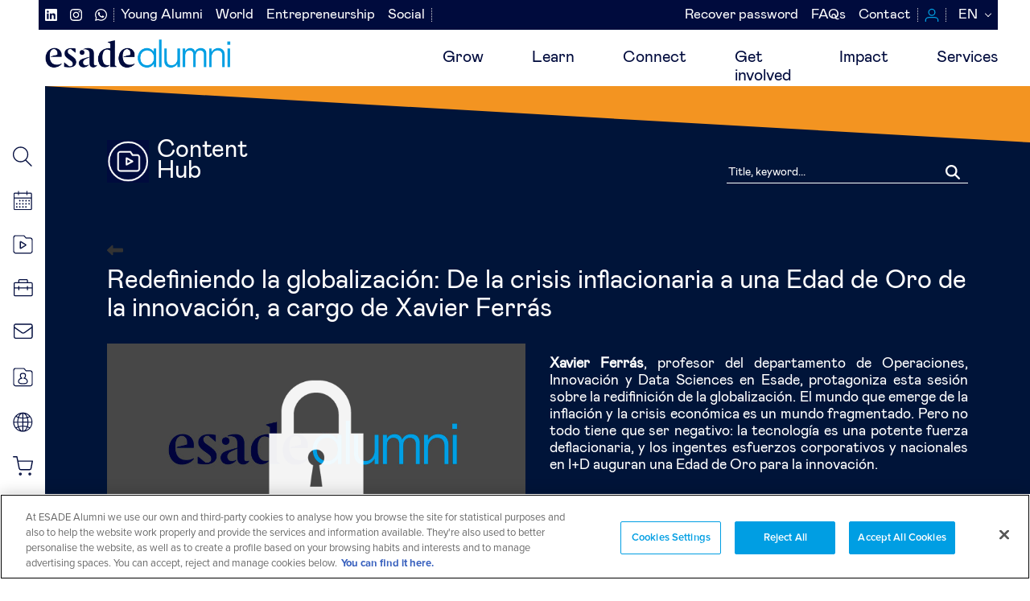

--- FILE ---
content_type: text/html; charset=UTF-8
request_url: https://esadealumni.net/en/events/redefiniendo-la-globalizacion-de-la-crisis-inflacionaria-una-edad-de-oro-de-la-innovacion/contenthub
body_size: 207402
content:
<!DOCTYPE html>
<html lang="en" dir="ltr" prefix="content: http://purl.org/rss/1.0/modules/content/  dc: http://purl.org/dc/terms/  foaf: http://xmlns.com/foaf/0.1/  og: http://ogp.me/ns#  rdfs: http://www.w3.org/2000/01/rdf-schema#  schema: http://schema.org/  sioc: http://rdfs.org/sioc/ns#  sioct: http://rdfs.org/sioc/types#  skos: http://www.w3.org/2004/02/skos/core#  xsd: http://www.w3.org/2001/XMLSchema# ">
  <head>
    <meta charset="utf-8" />
<meta name="description" content="Esade Alumni te invita a esta sesión del programa de continuidad titulada “Redefiniendo la globalización: De la crisis inflacionaria a una Edad de Oro de la innovación” a cargo de Xavier Ferrás, profesor del departamento de Operaciones, Innovación y Data Sciences en Esade." />
<link rel="canonical" href="https://esadealumni.net/en/events/redefiniendo-la-globalizacion-de-la-crisis-inflacionaria-una-edad-de-oro-de-la-innovacion" />
<meta name="Generator" content="Drupal 10 (https://www.drupal.org)" />
<meta name="MobileOptimized" content="width" />
<meta name="HandheldFriendly" content="true" />
<meta name="viewport" content="width=device-width, initial-scale=1.0" />
<link rel="alternate" hreflang="es" href="https://esadealumni.net/es/eventos/redefiniendo-la-globalizacion-de-la-crisis-inflacionaria-una-edad-de-oro-de-la-innovacion" />
<link rel="alternate" hreflang="en" href="https://esadealumni.net/en/events/redefiniendo-la-globalizacion-de-la-crisis-inflacionaria-una-edad-de-oro-de-la-innovacion" />
<link rel="alternate" hreflang="ca" href="https://esadealumni.net/ca/agenda/redefiniendo-la-globalizacion-de-la-crisis-inflacionaria-una-edad-de-oro-de-la-innovacion" />
<link rel="icon" href="/sites/default/files/logo_new_144x144.svg" type="image/svg+xml" />
<script>window.a2a_config=window.a2a_config||{};a2a_config.callbacks=[];a2a_config.overlays=[];a2a_config.templates={};a2a_config.num_services = 4;
a2a_config.exclude_services = ["myspace","wordpress", "amazon_wish_list", "reddit", "slashdot"];
a2a_config.prioritize = ["facebook", "twitter", "linkedin"];
a2a_config.locale= "es-ES";</script>

    <title>Redefiniendo la globalización: De la crisis inflacionaria a una Edad de Oro de la innovación, a cargo de Xavier Ferrás | ESADE Alumni</title>
    <link rel="stylesheet" media="all" href="/themes/contrib/stable/css/system/components/align.module.css?t73zph" />
<link rel="stylesheet" media="all" href="/themes/contrib/stable/css/system/components/fieldgroup.module.css?t73zph" />
<link rel="stylesheet" media="all" href="/themes/contrib/stable/css/system/components/container-inline.module.css?t73zph" />
<link rel="stylesheet" media="all" href="/themes/contrib/stable/css/system/components/clearfix.module.css?t73zph" />
<link rel="stylesheet" media="all" href="/themes/contrib/stable/css/system/components/details.module.css?t73zph" />
<link rel="stylesheet" media="all" href="/themes/contrib/stable/css/system/components/hidden.module.css?t73zph" />
<link rel="stylesheet" media="all" href="/themes/contrib/stable/css/system/components/item-list.module.css?t73zph" />
<link rel="stylesheet" media="all" href="/themes/contrib/stable/css/system/components/js.module.css?t73zph" />
<link rel="stylesheet" media="all" href="/themes/contrib/stable/css/system/components/nowrap.module.css?t73zph" />
<link rel="stylesheet" media="all" href="/themes/contrib/stable/css/system/components/position-container.module.css?t73zph" />
<link rel="stylesheet" media="all" href="/themes/contrib/stable/css/system/components/reset-appearance.module.css?t73zph" />
<link rel="stylesheet" media="all" href="/themes/contrib/stable/css/system/components/resize.module.css?t73zph" />
<link rel="stylesheet" media="all" href="/themes/contrib/stable/css/system/components/system-status-counter.css?t73zph" />
<link rel="stylesheet" media="all" href="/themes/contrib/stable/css/system/components/system-status-report-counters.css?t73zph" />
<link rel="stylesheet" media="all" href="/themes/contrib/stable/css/system/components/system-status-report-general-info.css?t73zph" />
<link rel="stylesheet" media="all" href="/themes/contrib/stable/css/system/components/tablesort.module.css?t73zph" />
<link rel="stylesheet" media="all" href="/themes/contrib/stable/css/core/components/progress.module.css?t73zph" />
<link rel="stylesheet" media="all" href="/themes/contrib/stable/css/core/components/ajax-progress.module.css?t73zph" />
<link rel="stylesheet" media="all" href="/themes/contrib/stable/css/views/views.module.css?t73zph" />
<link rel="stylesheet" media="all" href="/themes/contrib/stable/css/core/dropbutton/dropbutton.css?t73zph" />
<link rel="stylesheet" media="all" href="/modules/contrib/addtoany/css/addtoany.css?t73zph" />
<link rel="stylesheet" media="all" href="/modules/contrib/social_media_links/css/social_media_links.theme.css?t73zph" />
<link rel="stylesheet" media="all" href="/themes/custom/esade/public/css/all.css?t73zph" />
<link rel="stylesheet" media="all" href="/themes/custom/esade/assets/css/aniversari15anys.css?t73zph" />
<link rel="stylesheet" media="all" href="/themes/custom/esade/assets/css/emagazine.css?t73zph" />

    <script type="application/json" data-drupal-selector="drupal-settings-json">{"path":{"baseUrl":"\/","pathPrefix":"en\/","currentPath":"view_mode_page\/contenthub\/node\/10227","currentPathIsAdmin":false,"isFront":false,"currentLanguage":"en"},"pluralDelimiter":"\u0003","suppressDeprecationErrors":true,"gtm":{"tagId":null,"settings":{"data_layer":"dataLayer","include_classes":false,"allowlist_classes":"google\nnonGooglePixels\nnonGoogleScripts\nnonGoogleIframes","blocklist_classes":"customScripts\ncustomPixels","include_environment":false,"environment_id":"","environment_token":""},"tagIds":["GTM-TWDV6H5"]},"gtag":{"tagId":"","consentMode":false,"otherIds":[],"events":[],"additionalConfigInfo":[]},"ajaxPageState":{"libraries":"eJx9jl0OgzAMgy_UJUeqAg2lW9OgJsC4_dC0h_1Ie7Hsz7JkSsmV2oH0MjB1bR5G7YyprwtVSF2XYXXXFtgoMeaqA9WL-VFLy2E6B7SzqTC-ebDtbwc2FwlZNVeOThnzKd8Z6Er3TyjBdCxUo3AqFM8LN8NfBD6zcLDDnAUHMg5b4d3wqSCa1soP2oFjfw","theme":"esade","theme_token":null},"ajaxTrustedUrl":[],"user":{"uid":0,"permissionsHash":"8e1743a4fa45ae795ec74f8917b0411409b051d80b88e1c8dd66b2d123b9e2d8"}}</script>
<script src="/core/assets/vendor/jquery/jquery.min.js?v=3.7.1"></script>
<script src="/core/assets/vendor/once/once.min.js?v=1.0.1"></script>
<script src="/sites/default/files/languages/en_pmI2eKcOtWm6RewK5uOtdslSAqBtCuX0Qsec98I9X60.js?t73zph"></script>
<script src="/core/misc/drupalSettingsLoader.js?v=10.3.5"></script>
<script src="/core/misc/drupal.js?v=10.3.5"></script>
<script src="/core/misc/drupal.init.js?v=10.3.5"></script>
<script src="/core/assets/vendor/tabbable/index.umd.min.js?v=6.2.0"></script>
<script src="https://use.fontawesome.com/releases/v6.4.0/js/all.js" defer crossorigin="anonymous"></script>
<script src="https://use.fontawesome.com/releases/v6.4.0/js/v4-shims.js" defer crossorigin="anonymous"></script>
<script src="/modules/contrib/google_tag/js/gtm.js?t73zph"></script>
<script src="/modules/contrib/google_tag/js/gtag.js?t73zph"></script>
<script src="/core/misc/progress.js?v=10.3.5"></script>
<script src="/core/assets/vendor/loadjs/loadjs.min.js?v=4.3.0"></script>
<script src="/core/misc/debounce.js?v=10.3.5"></script>
<script src="/core/misc/announce.js?v=10.3.5"></script>
<script src="/core/misc/message.js?v=10.3.5"></script>
<script src="/core/misc/ajax.js?v=10.3.5"></script>
<script src="/themes/contrib/stable/js/ajax.js?v=10.3.5"></script>
<script src="/modules/contrib/google_tag/js/gtag.ajax.js?t73zph"></script>

  </head>
  <body class="contenthub-page path-node page-node-type-event">
        <a href="#main-content" class="visually-hidden focusable">
      Skip to main content
    </a>
    <noscript><iframe src="https://www.googletagmanager.com/ns.html?id=GTM-TWDV6H5"
                  height="0" width="0" style="display:none;visibility:hidden"></iframe></noscript>

      <div class="dialog-off-canvas-main-canvas" data-off-canvas-main-canvas>
    


<nav id="main-nav-mobile">
    
    <ul class="first-nav">
                    <li id="item-1">
                <a href="/en/grow">Grow</a>
                                    <ul>
                                                    <li><a href="/en/develop/personal-guidance">Individual counseling</a></li>
                                                    <li><a href="/en/career_boost_programme">Career Boost Programme</a></li>
                                                    <li><a href="/en/mentoring-program">Mentoring Program</a></li>
                                                    <li><a href="/en/develop/coaching-service">Coaching Service</a></li>
                                                    <li><a href="/en/develop/legal-guidance">Legal guidance</a></li>
                                                    <li><a href="/en/resources-your-career">Resources for career management</a></li>
                                                    <li><a href="/en/job-portal-esade-alumni">Job Portal</a></li>
                                            </ul>
                            </li>
                    <li id="item-2">
                <a href="/en/learn">Learn</a>
                                    <ul>
                                                    <li><a href="/en/learn/events">At events</a></li>
                                                    <li><a href="/en/learn/class">In class</a></li>
                                                    <li><a href="/en/learn/online">Online</a></li>
                                                    <li><a href="/en/continue-your-education-esade">Continue your education at Esade</a></li>
                                            </ul>
                            </li>
                    <li id="item-3">
                <a href="/en/connect">Connect</a>
                                    <ul>
                                                    <li><a href="/en/connect/networking-activities">Networking activities</a></li>
                                                    <li><a href="/en/alumni-network/clubs-and-chapters?field_club_type_target_id=185">Cross-sectional clubs</a></li>
                                                    <li><a href="/en/alumni-network/clubs-and-chapters?field_club_type_target_id=158">International Chapters</a></li>
                                                    <li><a href="/en/alumni-network/clubs-and-chapters?field_club_type_target_id=159">Regional clubs</a></li>
                                                    <li><a href="/en/red-alumni/contact-with">Contact with Service</a></li>
                                                    <li><a href="/en/connect/landings">Landings Service</a></li>
                                            </ul>
                            </li>
                    <li id="item-4">
                <a href="/en/get-involved">Get involved</a>
                                    <ul>
                                                    <li><a href="/en/alumni-social/giving-back-consultants">As a Solidarity Consultant</a></li>
                                                    <li><a href="/en/entrepreneurship/inverstors">As a Business Angel</a></li>
                                                    <li><a href="/en/alumni-network/clubs-and-chapters?field_club_type_target_id=158">As an Expat</a></li>
                                                    <li><a href="/en/alumni-network/clubs-and-chapters?field_club_type_target_id=185">In cross-sectional clubs</a></li>
                                            </ul>
                            </li>
                    <li id="item-5">
                <a href="/en/make-impact">Impact</a>
                                    <ul>
                                                    <li><a href="/en/make-impact">Have an impact on your environment</a></li>
                                            </ul>
                            </li>
                    <li id="item-6">
                <a href="https://www.esadealumni.net/en/services">Services</a>
                                    <ul>
                                                    <li><a href="https://www.esadealumni.net/es/servicios">Services</a></li>
                                            </ul>
                            </li>
                    <li id="item-7">
                <a href="/en">Inaccessible</a>
                            </li>
            </ul>

    <ul class="second-nav-social">
                    <li><a href="https://www.linkedin.com/company/esade-alumni/"><i class="fab fa-linkedin"></i></a></li>
                    <li><a href="https://www.instagram.com/esadealumni/"><i class="fab fa-instagram"></i></a></li>
                    <li><a href="https://api.whatsapp.com/send?phone=%2034619502675&amp;text=Hi%20there%21%20I%20want%20to%20connect%20with%20Esade%20Alumni%20by%20Whatsapp"><i class="fab fa-whatsapp"></i></a></li>
            </ul>
    <ul class="second-nav-left">
                    <li><a href="/en/young-alumni">Young Alumni</a></li>
                    <li><a href="/en/worldwide">World</a></li>
                    <li><a href="/en/entrepreneurship">Entrepreneurship</a></li>
                    <li><a href="/en/alumni-social">Social</a></li>
            </ul>
    <ul class="second-nav">
            <li><a href="https://login.esade.edu/User/ResetPassword">Recover password</a></li>
            <li><a href="/en/faqs">FAQs</a></li>
            <li><a href="/en/contact-us">Contact</a></li>
        </ul>

    <ul class="third-nav">
        <li><a href="/en/search/node"> <span class="menu-search"></span>Search</a></li>
        <li><a href="https://events.esadealumni.net/en/public_events/ME7NL1268B43356FEZXN"> <span class="menu-calendar"></span>Events</a></li>
        <li><a href="/en/content-hub-search"> <span class="menu-video"></span>Content hub</a></li>
        <li><a href="https://esade.jobteaser.com/"> <span class="menu-job"></span>Job board</a></li>
        <li><a href="http://webmail.esade.edu/" target="_blank"> <span class="menu-email"></span>Webmail</a></li>
    </ul>

    <ul class="fourth-nav">
                    <li><a href="https://connect.esadealumni.net/s/my-profile?language=en_US" class="button button-blue">LOG IN</a></li>
                <li><a href="/en/about-esade-alumni" class="button button-orange">BECOME A PARTNER</a></li>
    </ul>

    <ul class="bottom-nav">
        <li><a href="/es" class="" data-lang="es">Español</a></li>
        <li><a href="/ca" class="" data-lang="ca">Catalan</a></li>
        <li><a href="/en" class="active" data-lang="en">English</a></li>
    </ul>

</nav>

<header>
    <div class="container-fluid" >
        <div class="row no-gutters">
            <div class="col-xs-12 col-md-12 submenus d-md-flex flex-md-row align-items-md-center">
                <div class="d-md-flex flex-md-column ml-auto menus-container">
                  <nav class="main third_level hidden-xs hidden-sm">
                    <div class="d-flex justify-content-start menus-left">
                        <nav role="navigation" aria-labelledby="block-esade-secondary-menu-social-menu" id="block-esade-secondary-menu-social">
            
  <h2 class="visually-hidden" id="block-esade-secondary-menu-social-menu">Navegación secundaria redes sociales</h2>
  

        
        <ul class="d-md-flex ml-auto justify-content-md-end">
                        <li>
                <a target="_blank" href=https://www.linkedin.com/company/esade-alumni/>
                                            <i class="fab fa-linkedin"></i>
                                    </a>
            </li>
                    <li>
                <a target="_blank" href=https://www.instagram.com/esadealumni/>
                                            <i class="fab fa-instagram"></i>
                                    </a>
            </li>
                    <li>
                <a target="_blank" href=https://api.whatsapp.com/send?phone=%2034619502675&amp;text=Hi%20there%21%20I%20want%20to%20connect%20with%20Esade%20Alumni%20by%20Whatsapp>
                                            <i class="fab fa-whatsapp"></i>
                                    </a>
            </li>
            </ul>
        

  </nav>

                        <nav role="navigation" aria-labelledby="block-esade-secondary-menu-left-menu" id="block-esade-secondary-menu-left">
            
  <h2 class="visually-hidden" id="block-esade-secondary-menu-left-menu">Navegación secundaria izquierda</h2>
  

        
              <ul>
              <li>
        <a href="/en/young-alumni" data-drupal-link-system-path="node/2">Young Alumni</a>
              </li>
          <li>
        <a href="/en/worldwide" data-drupal-link-system-path="node/4">World</a>
              </li>
          <li>
        <a href="/en/entrepreneurship" data-drupal-link-system-path="node/133">Entrepreneurship</a>
              </li>
          <li>
        <a href="/en/alumni-social" data-drupal-link-system-path="node/156">Social</a>
              </li>
        </ul>
  


  </nav>

                    </div>
                    <div class="d-flex justify-content-end menus-right">
                        <nav class="main second_level hidden-xs hidden-sm" role="navigation" aria-labelledby="block-esade-secondary-menu-menu" id="block-esade-secondary-menu">

          
  <h2 class="visually-hidden" id="block-esade-secondary-menu-menu">Navegación secundaria</h2>
  

        
        <ul class="d-md-flex ml-auto justify-content-md-end">
                        <li>
                <a href="https://login.esade.edu/User/ResetPassword">Recover password</a>
                            </li>
                    <li>
                <a href="/en/faqs" data-drupal-link-system-path="node/5847">FAQs</a>
                            </li>
                    <li>
                <a href="/en/contact-us" data-drupal-link-system-path="node/11221">Contact</a>
                            </li>
            </ul>
        


  </nav>


                        <ul class="d-flex justify-content-end">
                                                        <li><a href="https://connect.esadealumni.net/s/my-profile?language=en_US" class="login"></a></li>
                                                        <li>  <div id="block-dropdownlanguage">
  
    
        <div class="dropbutton-wrapper"><div class="dropbutton-widget"><ul class="dropdown-language-item dropbutton"><li class="en"><span class="language-link active-language">EN</span></li><li class="es"><a href="/es/eventos/redefiniendo-la-globalizacion-de-la-crisis-inflacionaria-una-edad-de-oro-de-la-innovacion" class="language-link" hreflang="es">ES</a></li><li class="ca"><a href="/ca/agenda/redefiniendo-la-globalizacion-de-la-crisis-inflacionaria-una-edad-de-oro-de-la-innovacion" class="language-link" hreflang="ca">CA</a></li></ul></div></div>
  </div>
 </li>
                        </ul>
                    </div>
                </nav>

                </div>
                
                <!-- mobile menu button -->
               <a class="toggle-mobile hidden-md hidden-lg"> <span></span> </a>

            </div>

            <div class="col-xs-12 col-md-12">
                  <div class="logo pull-left">
                    <a href="/en">
                        <img  width="250px"  src="/themes/custom/esade/Esade_Alumni.png" >
                    </a>
                </div>

                <div class="cd-morph-dropdown hidden-xs hidden-sm">
                    <nav class="main-nav">
                        <ul>
                                                                                                                                                                <li class="has-dropdown" data-content="item-1">
                                    <a href="/en/grow" class="">Grow</a>
                                </li>
                                                                                                                                                                <li class="has-dropdown" data-content="item-2">
                                    <a href="/en/learn" class="">Learn</a>
                                </li>
                                                                                                                                                                <li class="has-dropdown" data-content="item-3">
                                    <a href="/en/connect" class="">Connect</a>
                                </li>
                                                                                                                                                                <li class="has-dropdown" data-content="item-4">
                                    <a href="/en/get-involved" class="">Get involved</a>
                                </li>
                                                                                                                                                                <li class="has-dropdown" data-content="item-5">
                                    <a href="/en/make-impact" class="">Impact</a>
                                </li>
                                                                                                                                                                <li class="has-dropdown" data-content="item-6">
                                    <a href="https://www.esadealumni.net/en/services" class="">Services</a>
                                </li>
                                                                                                                                                                <li class="has-dropdown" data-content="item-7">
                                    <a href="/en" class="">Inaccessible</a>
                                </li>
                                                    </ul>
                    </nav>

                    <div class="morph-dropdown-wrapper">
                        <div class="dropdown-list">
                            <ul>
                                                                                                            <li id="item-1"
                                            class="dropdown gallery">
                                            <div class="content">
                                                <ul>
                                                                                                                                                                                                                                                                                        <li>
                                                            <a href="/en/develop/personal-guidance" class="">Individual counseling</a>
                                                        </li>
                                                                                                                                                                                                                                                                                        <li>
                                                            <a href="/en/career_boost_programme" class="">Career Boost Programme</a>
                                                        </li>
                                                                                                                                                                                                                                                                                        <li>
                                                            <a href="/en/mentoring-program" class="">Mentoring Program</a>
                                                        </li>
                                                                                                                                                                                                                                                                                        <li>
                                                            <a href="/en/develop/coaching-service" class="">Coaching Service</a>
                                                        </li>
                                                                                                                                                                                                                                                                                        <li>
                                                            <a href="/en/develop/legal-guidance" class="">Legal guidance</a>
                                                        </li>
                                                                                                                                                                                                                                                                                        <li>
                                                            <a href="/en/resources-your-career" class="">Resources for career management</a>
                                                        </li>
                                                                                                                                                                                                                                                                                        <li>
                                                            <a href="/en/job-portal-esade-alumni" class="">Job Portal</a>
                                                        </li>
                                                    
                                                </ul>
                                                <p>
                                                    We promote networking among alumni to strengthen business connections, promote new ideas and advance your career.
                                                </p>
                                            </div>
                                        </li>
                                                                                                                                                <li id="item-2"
                                            class="dropdown gallery">
                                            <div class="content">
                                                <ul>
                                                                                                                                                                                                                                                                                        <li>
                                                            <a href="/en/learn/events" class="">At events</a>
                                                        </li>
                                                                                                                                                                                                                                                                                        <li>
                                                            <a href="/en/learn/class" class="">In class</a>
                                                        </li>
                                                                                                                                                                                                                                                                                        <li>
                                                            <a href="/en/learn/online" class="">Online</a>
                                                        </li>
                                                                                                                                                                                                                                                                                        <li>
                                                            <a href="/en/continue-your-education-esade" class="">Continue your education at Esade</a>
                                                        </li>
                                                    
                                                </ul>
                                                <p>
                                                    The market is not static and your career should not be either. We offer professional update sessions to be always up to date.
                                                </p>
                                            </div>
                                        </li>
                                                                                                                                                <li id="item-3"
                                            class="dropdown gallery">
                                            <div class="content">
                                                <ul>
                                                                                                                                                                                                                                                                                        <li>
                                                            <a href="/en/connect/networking-activities" class="">Networking activities</a>
                                                        </li>
                                                                                                                                                                                                                                                                                        <li>
                                                            <a href="/en/alumni-network/clubs-and-chapters?field_club_type_target_id=185" class="">Cross-sectional clubs</a>
                                                        </li>
                                                                                                                                                                                                                                                                                        <li>
                                                            <a href="/en/alumni-network/clubs-and-chapters?field_club_type_target_id=158" class="">International Chapters</a>
                                                        </li>
                                                                                                                                                                                                                                                                                        <li>
                                                            <a href="/en/alumni-network/clubs-and-chapters?field_club_type_target_id=159" class="">Regional clubs</a>
                                                        </li>
                                                                                                                                                                                                                                                                                        <li>
                                                            <a href="/en/red-alumni/contact-with" class="">Contact with Service</a>
                                                        </li>
                                                                                                                                                                                                                                                                                        <li>
                                                            <a href="/en/connect/landings" class="">Landings Service</a>
                                                        </li>
                                                    
                                                </ul>
                                                <p>
                                                    Find everything you need to advance your professional career. From advising to access to different resources for your career.
                                                </p>
                                            </div>
                                        </li>
                                                                                                                                                <li id="item-4"
                                            class="dropdown gallery">
                                            <div class="content">
                                                <ul>
                                                                                                                                                                                                                                                                                        <li>
                                                            <a href="/en/alumni-social/giving-back-consultants" class="">As a Solidarity Consultant</a>
                                                        </li>
                                                                                                                                                                                                                                                                                        <li>
                                                            <a href="/en/entrepreneurship/inverstors" class="">As a Business Angel</a>
                                                        </li>
                                                                                                                                                                                                                                                                                        <li>
                                                            <a href="/en/alumni-network/clubs-and-chapters?field_club_type_target_id=158" class="">As an Expat</a>
                                                        </li>
                                                                                                                                                                                                                                                                                        <li>
                                                            <a href="/en/alumni-network/clubs-and-chapters?field_club_type_target_id=185" class="">In cross-sectional clubs</a>
                                                        </li>
                                                    
                                                </ul>
                                                <p>
                                                    Discover all the ways you can get involved actively with the association.
                                                </p>
                                            </div>
                                        </li>
                                                                                                                                                <li id="item-5"
                                            class="dropdown gallery">
                                            <div class="content">
                                                <ul>
                                                                                                                                                                                                                                                                                        <li>
                                                            <a href="/en/make-impact" class="">Have an impact on your environment</a>
                                                        </li>
                                                    
                                                </ul>
                                                <p>
                                                    Have an impact on your environment and on the society
                                                </p>
                                            </div>
                                        </li>
                                                                                                                                                <li id="item-6"
                                            class="dropdown gallery">
                                            <div class="content">
                                                <ul>
                                                                                                                                                                                                                                                                                        <li>
                                                            <a href="https://www.esadealumni.net/es/servicios" class="">Services</a>
                                                        </li>
                                                    
                                                </ul>
                                                <p>
                                                    All the benefits of being a subscription member
                                                </p>
                                            </div>
                                        </li>
                                                                                                                                                                    </ul>

                            <div class="bg-layer" aria-hidden="true"></div>
                        </div> <!-- dropdown-list -->
                    </div> <!-- morph-dropdown-wrapper -->
                </div>
            </div>
        </div>

            </div>
</header>


<div class="main">
  <aside class="lateral hidden-xs">
    <nav class="lateral">
        <ul>
            <li>
                <a href="/en/search/node" data-toggle="tooltip" data-placement="right" title="Search">
                <span class="menu-search"></span>
                </a>
            </li>
            <li>
                <a href="https://events.esadealumni.net/en/public_events/ME7NL1268B43356FEZXN " data-toggle="tooltip" data-placement="right" title="Events">
                <span class="menu-calendar"></span>
                </a>
            </li>
            <li>
                <a href="/en/content-hub" data-toggle="tooltip" data-placement="right" title="Content Hub">
                <span class="menu-video"></span>
                </a>
            </li>
            <li>
                <a href="https://esade.jobteaser.com/"  target="_blank" data-toggle="tooltip" data-placement="right" title="Job board">
                <span class="menu-job"></span>
                </a>
            </li>
            <li>
                <a href="http://webmail.esade.edu/"  target="_blank" data-toggle="tooltip" data-placement="right" title="Webmail">
                <span class="menu-email"></span>
                </a>
            </li>
        <li>
                <a href="https://connect.esadealumni.net/s/my-profile?language=en_US" data-toggle="tooltip" data-placement="right" title="My Profile">
                <span class="menu-card"></span>
                </a>
            </li>
            <li>
                <a href="https://connect.esadealumni.net/s/directory?language=en_US" data-toggle="tooltip" data-placement="right" title="Directory">
                <span class="menu-world"></span>
                </a>
            </li>
            <li>
                <a href="/en/benefits-being-member" data-toggle="tooltip" data-placement="right" title="Otras ventajas">
                <span class="menu-bag"></span>
                </a>
            </li>
        </ul>
    </nav>
</aside>
  <div class="content">
      <div>
    <div data-drupal-messages-fallback class="hidden"></div><div id="block-esade-content">
  
    
      <div class="container">
  <div class="contenthub__header">
    <div class="contenthub__header_logo">
      <img src="/themes/custom/esade/assets/img/contenthub-logo.png" class="contenthub__header_icon">
      <h1 class="contenthub__header_title">Content<br>Hub</h1>
    </div>
    <form class="contenthub__header_form" action="/en/content-hub-search">
      <div class="contenthub__header_form-element">
        <input class="contenthub__header_input" type="text" name="search" placeholder="Title, keyword...">
        <i class="fa fa-search contenthub__header_input-icon"></i>
      </div>
      <a class="contenthub__header_advanced-search" href="#views-exposed-form-content-hub-search-block">Advanced search</a>
      <input id="contenthub__header_submit" class="contenthub__header_submit" type="submit" value="Submit">
    </form>
  </div>
</div>

<header class="final_page final_page_hub">
  <div class="container">
    <div class="row breadcrumbs">
      <div class="col-xs-10 col-sm-12">
        <ul>
          <li class="fa fa-long-arrow-left">
            <a class="contenthub__go-back" href="/en/content-hub-search">Return</a>
          </li>
        </ul>
      </div>
    <h1 class="contenthub__title col-xs-12">Redefiniendo la globalización: De la crisis inflacionaria a una Edad de Oro de la innovación, a cargo de Xavier Ferrás</h1>
  </div>
</header>

<section class="contenthub">
  <div class="container">
    <div class="row">
      <div class="col-xs-12 col-lg-6">
                  <!-- INIT NEW STYLE VIDEO CONTENT HUB -->
          
                          <div class="contenthub__video">
                <a href="#registerModal" data-toggle="modal">
                  <div class="cover-video icon-private-video">
                                          <img src="/themes/custom/esade/assets/img/careta_videos.jpg">
                                      </div>
                </a>
                <div class='contenthub__video-banner'>
                  To view the video
                  <br class="visible-xs-inline-block">
                  <a href="/en/about-esade-alumni" class="button-orange button d-flex justify-content-center align-items-center">
                    Become a partner
                  </a>
                  or
                  <a href="https://www.esadealumni.net/es/samllogin" class="link-question">LOG IN</a>
                </div>
              </div>

                              
      </div>
      <div class="col-xs-12 col-lg-6 contenthub__description">

                        <p></p>
          
        <p>
                      <p align="justify"><strong>Xavier Ferrás</strong>, profesor del departamento de Operaciones, Innovación y Data Sciences en Esade, protagoniza esta sesión sobre la redifinición de la globalización. El mundo que emerge de la inflación y la crisis económica es un mundo fragmentado. Pero no todo tiene que ser negativo: la tecnología es una potente fuerza deflacionaria, y los ingentes esfuerzos corporativos y nacionales en I+D auguran una Edad de Oro para la innovación.</p>

<p align="justify">&nbsp;</p>

<p><strong>&nbsp;Colaborador:</strong></p>

<p><strong><strong><strong><strong><strong><strong><strong><strong><strong><strong><strong><strong><strong><strong><strong><strong><strong><strong><strong><strong><strong><strong><strong><strong><strong><strong><strong><strong><strong><strong><strong><strong><strong><strong><strong><strong><strong><strong><strong><strong><strong><strong><strong><strong><strong><strong><strong><strong><strong><strong><strong><strong><strong><strong><strong><strong><strong><strong><strong><strong><strong><strong><strong><strong><strong><strong><strong><strong><strong><strong><strong><strong><strong><strong><strong><strong><strong><strong><strong><strong><strong><strong><strong><strong><strong><strong><strong><strong><strong><strong><strong><strong><strong><strong><strong><strong><strong><strong><strong><strong><strong><strong><strong><strong><strong><strong><strong><strong><strong><strong><strong><strong><strong><strong><strong><strong><strong><strong><strong><strong><strong><strong><strong><strong><strong><strong><strong><strong><strong><strong><strong><strong><strong><strong><strong><strong><strong><strong><strong><strong><strong><strong><strong><strong><strong><strong><strong><strong><strong><strong><strong><strong><strong><strong><strong><strong><strong><strong><strong><strong><strong><strong><strong><strong><strong><strong><strong><strong><strong><strong><strong><strong><strong><strong><strong><strong><strong><strong><strong><strong><strong><strong><strong><strong><strong><strong><strong><strong><strong><strong><strong><strong><strong><strong><strong><strong><strong><strong><strong><strong><strong><strong><strong><strong><strong><strong><strong><strong><strong><strong><strong><strong><strong><strong><strong><strong><strong><strong><strong><strong><strong><strong><strong><strong><strong><strong><strong><strong><strong><strong><strong><strong><strong><strong><strong><strong><strong><strong><strong><strong><strong><strong><strong><strong><strong><strong><strong><strong><strong><strong><strong><strong><strong><strong><strong><strong><strong><strong><strong><strong><strong><strong><strong><strong><strong><strong><strong><strong><strong><strong><strong><strong><strong><strong><strong><strong><strong><strong><strong><strong><strong><strong><strong><strong><strong><strong><strong><strong><strong><strong><strong><strong><strong><strong><strong><strong><strong><strong><strong><strong><strong><strong><strong><strong><strong><strong><strong><strong><strong><strong><strong><strong><strong><strong><strong><strong><strong><strong><strong><strong><strong><strong><strong><strong><strong><strong><strong><strong><strong><strong><strong><strong><strong><strong><strong><strong><strong><strong><strong><strong><strong><strong><strong><strong><strong><strong><strong><strong><strong><strong><strong><strong><strong><strong><strong><strong><strong><strong><strong><strong><strong><strong><strong><strong><strong><strong><strong><strong><strong><strong><strong><strong><strong><strong><strong><strong><strong><strong><strong><strong><strong><strong><strong><strong><strong><strong><strong><strong><strong><strong><strong><strong><strong><strong><strong><strong><strong><strong><strong><strong><strong><strong><strong><strong><strong><strong><strong><strong><strong><strong><strong><strong><strong><strong><strong><strong><strong><strong><strong><strong><strong><strong><strong><strong><strong><strong><strong><strong><strong><strong><strong><strong><strong><strong><strong><strong><strong><strong><strong><strong><strong><strong><strong><strong><strong><strong><strong><strong><strong><strong><strong><strong><strong><strong><strong><strong><strong><strong><strong><strong><strong><strong><strong><strong><strong><strong><strong><strong><strong><strong><strong><strong><strong><strong><strong><strong><strong><strong><strong><strong><strong><strong><strong><strong><strong><strong><strong><strong><strong><strong><strong><strong><strong><strong><strong><strong><strong><strong><strong><strong><strong><strong><strong><strong><strong><strong><strong><strong><strong><strong>​</strong><img alt="Sponsor" height="69" src="/sites/default/files/inline-images/ExEd.png" width="124" /><img draggable="true" height="15" role="presentation" src="[data-uri]" title="Dar clic y arrastrar para mover" width="15" /></strong></strong></strong></strong></strong></strong></strong></strong></strong></strong></strong></strong></strong></strong></strong></strong></strong></strong></strong></strong></strong></strong></strong></strong></strong></strong></strong></strong></strong></strong></strong></strong></strong></strong></strong></strong></strong></strong></strong></strong></strong></strong></strong></strong></strong></strong></strong></strong></strong></strong></strong></strong></strong></strong></strong></strong></strong></strong></strong></strong></strong></strong></strong></strong></strong></strong></strong></strong></strong></strong></strong></strong></strong></strong></strong></strong></strong></strong></strong></strong></strong></strong></strong></strong></strong></strong></strong></strong></strong></strong></strong></strong></strong></strong></strong></strong></strong></strong></strong></strong></strong></strong></strong></strong></strong></strong></strong></strong></strong></strong></strong></strong></strong></strong></strong></strong></strong></strong></strong></strong></strong></strong></strong></strong></strong></strong></strong></strong></strong></strong></strong></strong></strong></strong></strong></strong></strong></strong></strong></strong></strong></strong></strong></strong></strong></strong></strong></strong></strong></strong></strong></strong></strong></strong></strong></strong></strong></strong></strong></strong></strong></strong></strong></strong></strong></strong></strong></strong></strong></strong></strong></strong></strong></strong></strong></strong></strong></strong></strong></strong></strong></strong></strong></strong></strong></strong></strong></strong></strong></strong></strong></strong></strong></strong></strong></strong></strong></strong></strong></strong></strong></strong></strong></strong></strong></strong></strong></strong></strong></strong></strong></strong></strong></strong></strong></strong></strong></strong></strong></strong></strong></strong></strong></strong></strong></strong></strong></strong></strong></strong></strong></strong></strong></strong></strong></strong></strong></strong></strong></strong></strong></strong></strong></strong></strong></strong></strong></strong></strong></strong></strong></strong></strong></strong></strong></strong></strong></strong></strong></strong></strong></strong></strong></strong></strong></strong></strong></strong></strong></strong></strong></strong></strong></strong></strong></strong></strong></strong></strong></strong></strong></strong></strong></strong></strong></strong></strong></strong></strong></strong></strong></strong></strong></strong></strong></strong></strong></strong></strong></strong></strong></strong></strong></strong></strong></strong></strong></strong></strong></strong></strong></strong></strong></strong></strong></strong></strong></strong></strong></strong></strong></strong></strong></strong></strong></strong></strong></strong></strong></strong></strong></strong></strong></strong></strong></strong></strong></strong></strong></strong></strong></strong></strong></strong></strong></strong></strong></strong></strong></strong></strong></strong></strong></strong></strong></strong></strong></strong></strong></strong></strong></strong></strong></strong></strong></strong></strong></strong></strong></strong></strong></strong></strong></strong></strong></strong></strong></strong></strong></strong></strong></strong></strong></strong></strong></strong></strong></strong></strong></strong></strong></strong></strong></strong></strong></strong></strong></strong></strong></strong></strong></strong></strong></strong></strong></strong></strong></strong></strong></strong></strong></strong></strong></strong></strong></strong></strong></strong></strong></strong></strong></strong></strong></strong></strong></strong></strong></strong></strong></strong></strong></strong></strong></strong></strong></strong></strong></strong></strong></strong></strong></strong></strong></strong></strong></strong></strong></strong></strong></strong></strong></strong></strong></strong></strong></strong></strong></strong></strong></strong></strong></strong></strong></strong></strong></strong></strong></strong></strong></strong></strong></strong></strong></strong></strong></strong></strong></strong></strong></strong></strong></strong></strong></strong></strong></strong></strong></strong></strong></strong></strong></strong></strong></strong></strong></strong></strong></strong></strong></strong></strong></strong></strong></strong></strong></strong></strong></strong></strong></p>

                  </p>

                        <p class="text-initial mb-0 grey-color">Language:<span> Spanish</span></p>
                <ul class="tags mt-0 mb-0">
                            <li class="contenthub__tag"> #Dirección de Empresas y Liderazgo</li>
                            <li class="contenthub__tag"> #Innovación &amp; Digital Business</li>
                    </ul>
        

                                          
                                <div class="row">
          
          <div class="col-sm-6">
            <article class="bg-grey d-flex mb-25 resource-box" id="block-statutes-and-memory">
                <div class="d-flex flex-column content">
                    <h3 class="mt-0">Xavier Ferràs MBA, PHD</h3>
                    <div class="mt-auto">
                        <a
                          href="#registerModal"
                          data-toggle="modal"                                                    class="align-items-center d-flex justify-content-end justify-content-sm-between none-decoration"
                        >
                            <span class="d-flex align-items-center">
                                      <span class="icon-file"></span>
                                Download
                            </span>
                            <span class="icon-download"></span>
                        </a>
                    </div>
                </div>
            </article>
          </div>
                      </div>
                                    <div class="contenthub__more-content">
            <a href="https://connect.esadealumni.net/s/lt-event?language=es&amp;site=a6a1o0000008Tb5AAE&amp;id=a7f5J000000bmEg#/Info">
              MORE CONTENT <span class="icon-arrow-right"></span>
            </a>
          </div>
              </div>
    </div>
  </div>
  
      <h2 class="contenthub__title container title_detail_page">You may also like</h2>
      <div class="views-element-container"><div class="contenthub--view-slider container contenthub__view-slider js-view-dom-id-f3b26c753812ceb5a6c2680ef0afc4e2ad1100600772799f6cbf525c41777d8b">
  
  
  

  
  
  

      <div class="views-row"><div class="contenthub__slider-item-wrapper">
  <div class="contenthub__slider-item">
    <a href="/en/events/futures-lab-podcast-liderazgo-con-proposito-isla-ramos-ceo-save-children-and-professor/contenthub" class="contenthub__item-thumbnail-wrapper">
              <img class="contenthub__item-thumbnail" src="/sites/default/files/2025-09/Podcast-CAP1.png">
          </a>
    
            <div class="field_tipo_de_contenthub" data-attr="field_tipo_de_contenthub">  <div class="contenthub__item-icon">    <img loading="lazy" src="/sites/default/files/2021-06/icon-video.png" width="56" height="48" alt="" typeof="foaf:Image" />



</div>


</div>
      
    <h3 class="contenthub__item-title"><a href="/en/events/futures-lab-podcast-liderazgo-con-proposito-isla-ramos-ceo-save-children-and-professor/contenthub">Futures Lab Podcast: &quot;Liderazgo con propósito&quot; with Isla Ramos, CEO of Save the Children and Professor Ignasi Carreras</a></h3>
  </div>
</div>
</div>
    <div class="views-row"><div class="contenthub__slider-item-wrapper">
  <div class="contenthub__slider-item">
    <a href="/en/events/medicion-de-impacto-lo-que-no-se-mide-no-cuenta/contenthub" class="contenthub__item-thumbnail-wrapper">
              <img class="contenthub__item-thumbnail" src="/sites/default/files/2025-05/BANNER%20DRUPAL%20%281%29.jpg">
          </a>
    
            <div class="field_tipo_de_contenthub" data-attr="field_tipo_de_contenthub">  <div class="contenthub__item-icon">    <img loading="lazy" src="/sites/default/files/2021-06/icon-video.png" width="56" height="48" alt="" typeof="foaf:Image" />



</div>


</div>
      
    <h3 class="contenthub__item-title"><a href="/en/events/medicion-de-impacto-lo-que-no-se-mide-no-cuenta/contenthub">Medición de impacto: Lo que no se mide, no cuenta.</a></h3>
  </div>
</div>
</div>
    <div class="views-row"><div class="contenthub__slider-item-wrapper">
  <div class="contenthub__slider-item">
    <a href="/en/events/ii-sesion-line-club-consejeros-comision-de-auditoria-2025-sostenibilidad-y-otras-exigencias/contenthub" class="contenthub__item-thumbnail-wrapper">
              <img class="contenthub__item-thumbnail" src="/sites/default/files/2025-05/Dise%C3%B1o%20sin%20t%C3%ADtulo%20%2817%29.png">
          </a>
    
            <div class="field_tipo_de_contenthub" data-attr="field_tipo_de_contenthub">  <div class="contenthub__item-icon">    <img loading="lazy" src="/sites/default/files/2021-06/icon-video.png" width="56" height="48" alt="" typeof="foaf:Image" />



</div>


</div>
      
    <h3 class="contenthub__item-title"><a href="/en/events/ii-sesion-line-club-consejeros-comision-de-auditoria-2025-sostenibilidad-y-otras-exigencias/contenthub">II Sesión on-line Club Consejeros | Comisión de Auditoría 2025: sostenibilidad y otras exigencias emergentes</a></h3>
  </div>
</div>
</div>
    <div class="views-row"><div class="contenthub__slider-item-wrapper">
  <div class="contenthub__slider-item">
    <a href="/en/events/activismo-accionarial-tendencias-y-actores-clave/contenthub" class="contenthub__item-thumbnail-wrapper">
              <img class="contenthub__item-thumbnail" src="/sites/default/files/2025-04/Dise%C3%B1o%20sin%20t%C3%ADtulo%20%2827%29.png">
          </a>
    
            <div class="field_tipo_de_contenthub" data-attr="field_tipo_de_contenthub">  <div class="contenthub__item-icon">    <img loading="lazy" src="/sites/default/files/2021-06/icon-video.png" width="56" height="48" alt="" typeof="foaf:Image" />



</div>


</div>
      
    <h3 class="contenthub__item-title"><a href="/en/events/activismo-accionarial-tendencias-y-actores-clave/contenthub">Activismo accionarial. Tendencias y actores clave</a></h3>
  </div>
</div>
</div>
    <div class="views-row"><div class="contenthub__slider-item-wrapper">
  <div class="contenthub__slider-item">
    <a href="/en/events/afterwork-con-el-club-direccion-publica-liderazgo-infraestructuras-y-transporte-retos-y/contenthub" class="contenthub__item-thumbnail-wrapper">
              <img class="contenthub__item-thumbnail" src="/sites/default/files/2025-03/Dise%C3%B1o%20sin%20t%C3%ADtulo%20%2825%29.png">
          </a>
    
            <div class="field_tipo_de_contenthub" data-attr="field_tipo_de_contenthub">  <div class="contenthub__item-icon">    <img loading="lazy" src="/sites/default/files/2021-06/icon-video.png" width="56" height="48" alt="" typeof="foaf:Image" />



</div>


</div>
      
    <h3 class="contenthub__item-title"><a href="/en/events/afterwork-con-el-club-direccion-publica-liderazgo-infraestructuras-y-transporte-retos-y/contenthub">Afterwork con el Club Dirección Pública | &quot;Liderazgo, infraestructuras y transporte. Retos y tendencias de hoy que marcarán el devenir del mañana&quot;</a></h3>
  </div>
</div>
</div>
    <div class="views-row"><div class="contenthub__slider-item-wrapper">
  <div class="contenthub__slider-item">
    <a href="/en/events/el-reto-de-la-diversidad-generaciones-y-culturas-en-la-empresa-global/contenthub" class="contenthub__item-thumbnail-wrapper">
              <img class="contenthub__item-thumbnail" src="/sites/default/files/2025-02/imagen%20drupal%20%281280%20x%201024%20px%29%20%282%29.png">
          </a>
    
            <div class="field_tipo_de_contenthub" data-attr="field_tipo_de_contenthub">  <div class="contenthub__item-icon">    <img loading="lazy" src="/sites/default/files/2021-06/icon-video.png" width="56" height="48" alt="" typeof="foaf:Image" />



</div>


</div>
      
    <h3 class="contenthub__item-title"><a href="/en/events/el-reto-de-la-diversidad-generaciones-y-culturas-en-la-empresa-global/contenthub">&quot;El reto de la diversidad: Generaciones y culturas en la empresa global&quot;</a></h3>
  </div>
</div>
</div>
    <div class="views-row"><div class="contenthub__slider-item-wrapper">
  <div class="contenthub__slider-item">
    <a href="/en/events/neurodiversidad-y-neuroinclusion-en-los-negocios-desbloqueando-el-poder-de-la-diversidad/contenthub" class="contenthub__item-thumbnail-wrapper">
              <img class="contenthub__item-thumbnail" src="/sites/default/files/2025-02/Agenda%20web%20%2815%29.png">
          </a>
    
            <div class="field_tipo_de_contenthub" data-attr="field_tipo_de_contenthub">  <div class="contenthub__item-icon">    <img loading="lazy" src="/sites/default/files/2021-06/icon-video.png" width="56" height="48" alt="" typeof="foaf:Image" />



</div>


</div>
      
    <h3 class="contenthub__item-title"><a href="/en/events/neurodiversidad-y-neuroinclusion-en-los-negocios-desbloqueando-el-poder-de-la-diversidad/contenthub">“Neurodiversidad y neuroinclusión en los negocios. Desbloqueando el poder de la diversidad cognitiva”, a cargo de Daniela Toro (EVV 11)</a></h3>
  </div>
</div>
</div>
    <div class="views-row"><div class="contenthub__slider-item-wrapper">
  <div class="contenthub__slider-item">
    <a href="/en/events/matins-esade-con-eloi-planes-presidente-ejecutivo-de-fluidra/contenthub" class="contenthub__item-thumbnail-wrapper">
              <img class="contenthub__item-thumbnail" src="/sites/default/files/2025-01/Agenda%20web%20%286%29.png">
          </a>
    
            <div class="field_tipo_de_contenthub" data-attr="field_tipo_de_contenthub">  <div class="contenthub__item-icon">    <img loading="lazy" src="/sites/default/files/2021-06/icon-video.png" width="56" height="48" alt="" typeof="foaf:Image" />



</div>


</div>
      
    <h3 class="contenthub__item-title"><a href="/en/events/matins-esade-con-eloi-planes-presidente-ejecutivo-de-fluidra/contenthub">Matins Esade con Eloi Planes, presidente ejecutivo de Fluidra</a></h3>
  </div>
</div>
</div>
    <div class="views-row"><div class="contenthub__slider-item-wrapper">
  <div class="contenthub__slider-item">
    <a href="/en/events/matins-esade-con-tatxo-benet-presidente-y-consejero-delegado-de-grupo-mediapro-evento-en/contenthub" class="contenthub__item-thumbnail-wrapper">
              <img class="contenthub__item-thumbnail" src="/sites/default/files/2024-11/Agenda%20web%20%286%29.png">
          </a>
    
            <div class="field_tipo_de_contenthub" data-attr="field_tipo_de_contenthub">  <div class="contenthub__item-icon">    <img loading="lazy" src="/sites/default/files/2021-06/icon-video.png" width="56" height="48" alt="" typeof="foaf:Image" />



</div>


</div>
      
    <h3 class="contenthub__item-title"><a href="/en/events/matins-esade-con-tatxo-benet-presidente-y-consejero-delegado-de-grupo-mediapro-evento-en/contenthub">Matins Esade con Tatxo Benet, presidente y consejero delegado de grupo MEDIAPRO (Evento en catalán)</a></h3>
  </div>
</div>
</div>
    <div class="views-row"><div class="contenthub__slider-item-wrapper">
  <div class="contenthub__slider-item">
    <a href="/en/events/non-family-ceo-como-puede-un-director-general-externo-contribuir-al-exito-de-una-empresa/contenthub" class="contenthub__item-thumbnail-wrapper">
              <img class="contenthub__item-thumbnail" src="/sites/default/files/2024-11/Agenda%20web%20%285%29.png">
          </a>
    
            <div class="field_tipo_de_contenthub" data-attr="field_tipo_de_contenthub">  <div class="contenthub__item-icon">    <img loading="lazy" src="/sites/default/files/2021-06/icon-video.png" width="56" height="48" alt="" typeof="foaf:Image" />



</div>


</div>
      
    <h3 class="contenthub__item-title"><a href="/en/events/non-family-ceo-como-puede-un-director-general-externo-contribuir-al-exito-de-una-empresa/contenthub">“Non-family CEO: Cómo puede un director general externo contribuir al éxito de una empresa familiar”</a></h3>
  </div>
</div>
</div>
 

    
  

  
  

  
  
</div>
</div>

</section>

<!-- Modal Register -->
<div id="registerModal" class="modal fade block-modal">
  <div class="modal-dialog">
    <div class="modal-content">
      <div class="modal-header">
        <button type="button" class="close" data-dismiss="modal" aria-hidden="true">&times;</button>
      </div>
        <div class="modal-body">
          <h2>This option is for members only!
</h2>
          <h3>Become a member and enjoy all the advantages.</h3>
          <a href="/en/about-esade-alumni" class="button-orange button d-flex justify-content-center align-items-center">
            Become a partner
          </a>
                      <div class="divider"></div>
            <div class="d-flex justify-content-center align-items-center">
              <p class="bottom-question">Are you already a member? &nbsp;</p>
              <a href="/samllogin" class="link-question">LOG IN</a>
            </div>
                  </div>
    </div>
  </div>
</div>

    
  </div>
<div id="block-esade-advantagesmodal-3">
  
    
              <div class="modal fade minimalist" id="advantageModal29" tabindex="-1" role="dialog" aria-hidden="true">
        <div class="modal-dialog modal-md" role="document">
            <div class="modal-content">
                <button class="close hidden-md hidden-lg" data-dismiss="modal">×</button>
                <div class="modal-body">
                    <img src="/sites/default/files/styles/detail_modal_autoheight/public/descuentos/2019-01/VisaOro1.png?itok=Y_F9SYaH" >
                    <div class="content">
                        <h2>ESADE Alumni Oro Visa</h2>
                        <p>Request a <strong><a href="https://www3.caixabank.es/apl/tarjetas/catalogo/catalogo.index_es.html?idImagen=1226&amp;Affinity=KE&amp;Bin=459997">ESADE Alumni Oro Visa&nbsp;</a></strong>in conjunction with any bank. This will give you access to special offers.<br />
&nbsp;</p>

<p><strong>Exclusive benefits:</strong></p>

<ul>
	<li>No maintenance fees.</li>
	<li>Accident and travel insurance.</li>
	<li>Caixa Protect Emergency: if you lose or have another problem with your card outside Spain, we'll provide an emergency card or provide cash urgently.</li>
</ul>

<p>&nbsp;</p>

<p>And you can pay with Apple Pay and Caixa Bank Pay. Request your ESADE Alumni card!</p>

<p><a href="https://www.caixabank.es/particular/colectivos/esadealumni_en.html">FULL DETAILS</a></p>

<p><a href="https://connect.esadealumni.net/s/my-profile?language=en">APPLY FOR ORO VISA</a></p>

<p><em>*If you would have any problem&nbsp;applying for your Visa, please contact us at&nbsp;<strong>esadealumni@esade.edu /&nbsp;+34 93 553 02 17</strong> so we&nbsp;could&nbsp;help you.</em></p>

                    </div>
                </div>
            </div>
        </div>
    </div>
        <div class="modal fade minimalist" id="advantageModal2617" tabindex="-1" role="dialog" aria-hidden="true">
        <div class="modal-dialog modal-md" role="document">
            <div class="modal-content">
                <button class="close hidden-md hidden-lg" data-dismiss="modal">×</button>
                <div class="modal-body">
                    <img src="/sites/default/files/styles/detail_modal_autoheight/public/descuentos/2018-12/VisaPlatinum.jpg?itok=znG1aGoZ" >
                    <div class="content">
                        <h2>ESADE Alumni Platinum Visa</h2>
                        <h2>Add direct deposit of your salary to the Esade Alumni Platinum Visa and receive a benefits package<sup>1</sup> with special conditions:</h2><p>&nbsp;</p><p><strong>The exclusive Esade Alumni Platinum Visa card with the following services<sup>2</sup>:</strong></p><ul><li>Accident insurance</li><li>Travel insurance</li><li>5 Priority Pass for free access to 1,300 VIP lounges at airports across the globe&nbsp;</li></ul><p>&nbsp;</p><p><strong>A perfect loan to finance your dreams</strong></p><ul><li>Loan with personal guarantee at <strong><u>5.01% APR (3.90% NIR)</u><sup><u>3</u></sup></strong></li><li>€0 in opening fees, credit check fees and repayment fees</li></ul><p>&nbsp;</p><p><strong>Services for your everyday life:</strong></p><ul><li>Checking account with self-service transfers and cheque deposit</li><li>VIA-T to pay tolls without stopping your vehicle</li></ul><p>&nbsp;</p><p><a href="https://www.caixabank.es/particular/colectivos/esadealumni_en.html">FULL DETAILS</a></p><p><a href="https://connect.esadealumni.net/s/my-profile?language=en">APPLY FOR PLATINUM VISA</a></p><p><em>*If you would have any problem&nbsp;applying for your Visa, please contact us at&nbsp;<strong>esadealumni@esade.edu /&nbsp;+34 93 553 02 17</strong> so we&nbsp;could&nbsp;help you.</em></p><p><strong>Information required by Order ECC/2316/2015: Checking account</strong><br>CaixaBank is a member of the Deposit Guarantee Fund for Credit Institutions envisaged in Royal Decree 16/2011 of 14th October. The guaranteed amount is limited to €100,000 per depositor in each credit institution.</p><p><strong>1/6</strong><br>This number indicates the risk of the product, with 1/6 being the lowest risk and 6/6 the highest.<br>&nbsp;</p><p><sup>1. You will need to have your salary or professional income transferred to our payroll account (amounts cannot be combined) &gt; €2,500 / month and</sup><br><sup>be a Visa Platinum ESADE Alumni card contract holder with CaixaBank. 2. Card issued by the hybrid payment institution CaixaBank Payments &amp; Consumer,</sup><br><sup>E.F.C., E.P., S.A.U. (“CPC”), with registered office at Avenida de Manoteras nº 20, Edificio París (28050 Madrid). CaixaBank, S.A. acts as the agent of the card</sup><br><sup>issuing entity. The system chosen by CPC to protect the funds of payment service users is to deposit them in a separate account opened with CaixaBank,</sup><br><sup>S.A. Issuance of the card subject to approval by the CPC. 3. Advertised product: personal loan. Typical example: APR 5.01% calculated for a loan of</sup><br><sup>€15,000. 4.90% NIR. Repayment over 72 months. Total amount of debt: €17,343.27 (€15,000 capital + €2,343.27 interest). Total cost of the credit</sup><br><sup>€2,343.27. Monthly repayments: 71 payments of €240.88 and a final payment of €240.79. No opening fees or study fees. French amortisation</sup><br><sup>system. Approval of the transaction is subject to an analysis of the applicant’s solvency and repayment capacity and depending on the bank’s risk criteria.</sup></p>
                    </div>
                </div>
            </div>
        </div>
    </div>
        <div class="modal fade minimalist" id="advantageModal32" tabindex="-1" role="dialog" aria-hidden="true">
        <div class="modal-dialog modal-md" role="document">
            <div class="modal-content">
                <button class="close hidden-md hidden-lg" data-dismiss="modal">×</button>
                <div class="modal-body">
                    <img src="/sites/default/files/styles/detail_modal_autoheight/public/descuentos/2018-11/IMG_ventajaDKV.png?itok=UF71oPWN" >
                    <div class="content">
                        <h2>DKV Health Insurance</h2>
                        <p>ESADE Alumni and the insurance company DKV Seguros have signed an agreement under which association members and their immediate family (spouses and children) can take out a DKV Integral and DKV Mundisalud policy under more advantageous conditions.&nbsp;</p>

<p>Over 6 million European customers already trust DKV!</p>

<p><span><span><span>Exclusive benefits with DKV</span></span></span></p>

<p><span><span><span>- Once you have been insured with DKV for three years, the company will never cancel your policy.<br />
- Indemnity for each day of hospitalisation not covered by DKV.<br />
- Additional services at no extra charge: worldwide emergency healthcare during trips of up to 90 days, dental care, health club membership and international second opinion coverage.<br />
- Additional services with deductible: laser eye surgery, breast reconstruction, family planning techniques, aesthetic medicine, psychology and geriatric care.<br />
- Preventive medicine programmes: paediatric care, gynaecological cancer, coronary risk, oral health.<br />
- Work-related and traffic accidents.<br />
- 18,000 doctors and 1,000 clinics in the</span></span></span><span><span><span>&nbsp;DKV healthcare network.</span></span></span></p>

<p>&nbsp;</p>

<p><span><span><span><span><span><span><span><strong>DKV Integral: I Like Being Taken Care Of &nbsp;</strong></span></span></span></span></span></span></span></p>

<p><span><span><span><span><span><span><span>This health insurance policy guarantees top-quality healthcare and the personal treatment you expect when you visit a doctor or clinic.&nbsp;</span></span></span></span></span></span></span></p>

<p><span><span><span><span><span><span><span>Emergency treatment, primary care, specialists, complementary diagnostic resources, hospitalisation and surgery. Everything is covered, with no cost limits, by our team of participating doctors.&nbsp;<br />
Additional services: laser refractive surgery, inclusive dental services, fertility and assisted reproduction services, and clinical psychology treatment (15 sessions per policyholder per year).&nbsp;</span></span></span></span></span></span></span></p>

<p><a href="https://dkvseguros.com/seguros-medicos-particulares/seguros-cuadro-medico/dkv-integral"><span><span><span><span><span><span><span>More information about DKV Integral</span></span></span></span></span></span></span></a><br />
<br />
<strong><span><span><span><span><span><span><span>Comprehensive premiums for 2024 (euros/month)</span></span></span></span></span></span></span></strong></p>

<table border="1" cellpadding="1" cellspacing="1" style="width: 315px; height: 123px;" width="315">
	<tbody>
		<tr>
			<td>
			<p align="left"><font size="2"><b>Age</b></font></p>
			</td>
			<td>
			<p align="center"><strong><font size="2">Men</font></strong></p>
			</td>
			<td>
			<p align="center"><strong><font size="2">Women</font></strong></p>
			</td>
		</tr>
		<tr>
			<td>
			<p align="left"><font size="2">from 0 to 19 years old </font></p>
			</td>
			<td>
			<p align="center"><span style="font-size:11.0pt"><span style="font-family:&quot;Calibri&quot;,sans-serif"><span style="color:black">76,09</span></span></span><font size="2">€</font></p>
			</td>
			<td>
			<p align="center"><span style="font-size:11.0pt"><span style="font-family:&quot;Calibri&quot;,sans-serif"><span style="color:black">76,09</span></span></span><font size="2">€</font></p>
			</td>
		</tr>
		<tr>
			<td>
			<p align="left"><font size="2">from 20 to 30 years old </font></p>
			</td>
			<td>
			<p align="center"><span style="font-size:11.0pt"><span style="font-family:&quot;Calibri&quot;,sans-serif"><span style="color:black">70,66</span></span></span><font size="2">€</font></p>
			</td>
			<td>
			<p align="center"><span style="font-size:11.0pt"><span style="font-family:&quot;Calibri&quot;,sans-serif"><span style="color:black">77,90</span></span></span><font size="2">€</font></p>
			</td>
		</tr>
		<tr>
			<td>
			<p align="left"><font size="2">from 31 to 49 years old </font></p>
			</td>
			<td>
			<p align="center"><span style="font-size:11.0pt"><span style="font-family:&quot;Calibri&quot;,sans-serif"><span style="color:black">76,09</span></span></span><font size="2">€</font></p>
			</td>
			<td>
			<p align="center"><font color="#000000" face="Calibri, sans-serif"><span style="font-size: 14.6667px;">85,15</span></font><font size="2">€</font></p>
			</td>
		</tr>
		<tr>
			<td>
			<p align="left"><font size="2">from 50 to 59 years old </font></p>
			</td>
			<td>
			<p align="center"><span style="font-size:11.0pt"><span style="font-family:&quot;Calibri&quot;,sans-serif"><span style="color:black">108,71</span></span></span><font size="2">€</font></p>
			</td>
			<td>
			<p align="center"><span style="font-size:11.0pt"><span style="font-family:&quot;Calibri&quot;,sans-serif"><span style="color:black">108,71</span></span></span><font size="2">€</font></p>
			</td>
		</tr>
		<tr>
			<td>
			<p align="left"><font size="2">more than 59 years old</font></p>
			</td>
			<td>
			<p align="center"><span style="font-size:11.0pt"><span style="font-family:&quot;Calibri&quot;,sans-serif"><span style="color:black">117,75</span></span></span><font size="2">€</font></p>
			</td>
			<td>
			<p align="center"><span style="font-size:11.0pt"><span style="font-family:&quot;Calibri&quot;,sans-serif"><span style="color:black">117,75</span></span></span><font size="2">€</font></p>
			</td>
		</tr>
	</tbody>
</table>

<p><br />
<span><span><span><span><span><span><span><strong>Special conditions for ESADE alumni&nbsp;</strong><br />
- No co-payment.&nbsp;<br />
- Payment by instalments at no additional fee.&nbsp;<br />
- No exclusion periods (except for childbirth) if you sign up for the insurance policy within 90 days of its introduction (after this period, the standard exclusion period shall apply).&nbsp;<br />
- Any declared pre-existing conditions shall be excluded.</span></span></span></span></span></span></span><br />
<br />
&nbsp;</p>

<p><span><span><span><span><span><span><span><strong>DKV Mundisalud Classic: If I Can Choose, I Feel Free&nbsp;</strong></span></span></span></span></span></span></span></p>

<p><span><span><span><span><span><span><span>With this policy, you can visit any doctor's office or clinic in Spain or abroad, even if it is not included in our team of participating professionals. Expenses are reimbursed if you visit a non-participating doctor's office or clinic. This way, you are free to choose your care provider anywhere in the world. You can also visit any of our participating doctor's offices or clinics free of charge, with no co-pay.&nbsp;</span></span></span></span></span></span></span></p>

<p><span><span><span><span><span><span><span>Participating centres: 100% coverage&nbsp;<br />
Non-participating centres: reimbursement of 90% abroad and 80% in Spain&nbsp;</span></span></span></span></span></span></span></p>

<p><br />
<span><span><span><span><span><span><span><a href="https://dkvseguros.com/seguros-medicos-particulares/seguros-reembolso/dkv-mundisalud">More information about DKV Mundisalud</a><br />
<br />
<strong><strong>Comprehensive premiums for 2024 (euros/month)</strong></strong></span></span></span></span></span></span></span></p>

<table border="1" cellpadding="1" cellspacing="1" style="width: 330px; height: 123px;" width="330">
	<tbody>
		<tr>
			<td><strong><strong><strong><font size="2">Age</font></strong></strong></strong></td>
			<td>
			<p align="center"><strong><strong><strong><font size="2">Men</font></strong></strong></strong></p>
			</td>
			<td>
			<p align="center"><strong><strong><strong><font size="2">Women</font></strong></strong></strong></p>
			</td>
		</tr>
		<tr>
			<td><font size="2">from 0 to 19 years old </font></td>
			<td>
			<p align="center"><span style="font-size:11.0pt"><span style="font-family:&quot;Calibri&quot;,sans-serif"><span style="color:black">110,71</span></span></span><font size="2">€</font></p>
			</td>
			<td>
			<p align="center"><span style="font-size:11.0pt"><span style="font-family:&quot;Calibri&quot;,sans-serif"><span style="color:black">110,71</span></span></span><font size="2"><font size="2">€</font></font></p>
			</td>
		</tr>
		<tr>
			<td><font size="2">from 20 to 30 years old </font></td>
			<td>
			<p align="center"><span style="font-size:11.0pt"><span style="font-family:&quot;Calibri&quot;,sans-serif"><span style="color:black">106,83</span></span></span><font size="2">€</font></p>
			</td>
			<td>
			<p align="center"><span style="font-size:11.0pt"><span style="font-family:&quot;Calibri&quot;,sans-serif"><span style="color:black">118,48</span></span></span><font size="2">€</font></p>
			</td>
		</tr>
		<tr>
			<td><font size="2">from 31 to 49 years old </font></td>
			<td>
			<p align="center"><span style="font-size:11.0pt"><span style="font-family:&quot;Calibri&quot;,sans-serif"><span style="color:black">110,71</span></span></span><font size="2"><font size="2">€</font></font></p>
			</td>
			<td>
			<p align="center"><span style="font-size:11.0pt"><span style="font-family:&quot;Calibri&quot;,sans-serif"><span style="color:black">126,75</span></span></span><font size="2">€</font></p>
			</td>
		</tr>
		<tr>
			<td><font size="2">from 50 to 59 years old </font></td>
			<td>
			<p align="center"><span style="font-size:11.0pt"><span style="font-family:&quot;Calibri&quot;,sans-serif"><span style="color:black">174,80</span></span></span><font size="2">€</font></p>
			</td>
			<td>
			<p align="center"><span style="font-size:11.0pt"><span style="font-family:&quot;Calibri&quot;,sans-serif"><span style="color:black">180,63</span></span></span><font size="2">€</font></p>
			</td>
		</tr>
		<tr>
			<td><font size="2">more than 59 years old </font></td>
			<td>
			<p align="center"><span style="font-size:11.0pt"><span style="font-family:&quot;Calibri&quot;,sans-serif"><span style="color:black">190,35</span></span></span><font size="2">€</font></p>
			</td>
			<td>
			<p align="center"><span style="font-size:11.0pt"><span style="font-family:&quot;Calibri&quot;,sans-serif"><span style="color:black">190,35</span></span></span><font size="2">€</font></p>
			</td>
		</tr>
	</tbody>
</table>

<p>&nbsp;</p>

<p><span><span><span><span><span><span><span><strong>Special conditions for ESADE alumni&nbsp;</strong></span></span></span></span></span></span></span></p>

<p><span><span><span><span><span><span><span>- No co-payment.&nbsp;<br />
- Payment by instalments at no additional fee.&nbsp;<br />
- No exclusion periods (except for childbirth) if you sign up for the insurance policy within 90 days of its introduction (after this period, the standard exclusion period shall apply).&nbsp;<br />
- Any declared pre-existing conditions shall be excluded.</span></span></span></span></span></span></span></p>

<p><br />
<span><span><span><span><span><span><span><a href="http://itemsweb.esade.edu/webalumni/docs/BarcelonaPrivadoDKV2012.pdf">Consulta la GUIA de la red DKV de servicios sanitarios</a></span></span></span></span></span></span></span></p>

<p>&nbsp;</p>

<p><strong>Contact with DKV:</strong><br />
Gerard Gómez Agramunt<br />
Tel: 93 481 62 54/ Mov: 691 668 800<br />
email:&nbsp;<a href="mailto:gerard.gomez@segurosdkv.es">gerard.gomez@segurosdkv.es</a></p>

                    </div>
                </div>
            </div>
        </div>
    </div>
        <div class="modal fade minimalist" id="advantageModal11485" tabindex="-1" role="dialog" aria-hidden="true">
        <div class="modal-dialog modal-md" role="document">
            <div class="modal-content">
                <button class="close hidden-md hidden-lg" data-dismiss="modal">×</button>
                <div class="modal-body">
                    <img src="/sites/default/files/styles/detail_modal_autoheight/public/descuentos/2023-12/dkv_0.png?itok=U5rPBVd3" >
                    <div class="content">
                        <h2>DKV Personal Doctor</h2>
                        <p>Personal Doctor is a new medical experience with all the coverage provided by comprehensive health insurance and the trust that comes from keeping your own personal doctor whom you know and who knows you. You will always have a general practitioner by your side whom you can trust, who will treat you in a familiar, fully personalized way, and whom you can always count on whenever you need them, because you’ll always have them in your pocket.</p>

<p><a href="https://sitios.dkv.es/dkv-esade">Visit the DKV Personal Doctor microsite</a></p>

<p>&nbsp;</p>

<p><strong>Digital services</strong></p>

<p>Your personal doctor (chat and video call) Personal 24-hour medical team, whenever your personal doctor isn’t available.</p>

<p>Chat and video call with specialists before referrals from your “Personal doctor.”</p>

<p>A manager to process authorizations and in-person appointments.</p>

<p>Electronic prescriptions and pharmaceutical assistance chat. Digital medical record and appointment calendar.</p>

<p>Personalized preventive medicine, tracked and guided by your personal doctor personal.</p>

<p>&nbsp;</p>

<p><strong>In-person services</strong></p>

<p>&nbsp;Appointments with medical specialists.</p>

<p>Diagnostic and analytical tests.</p>

<p>Hospitalization and surgery.</p>

<p>Medical emergencies. Dental service.</p>

<p>Medical assistance on trips abroad.</p>

<p>Consultations with podiatry, physiotherapy, and rehabilitation.<br />
&nbsp;</p>

<p>&nbsp;</p>

<p><strong>Plus...</strong></p>

<p><strong>Dental coverage included </strong>without any additional cost.<strong> </strong></p>

<p><strong>The best global travel healthcare </strong>on the market, in case of an emergency abroad.<strong> </strong></p>

<p><strong>Medical care for traffic and workplace accidents. </strong></p>

<p><strong>Reimbursement for hospitalization </strong>when admission costs are not paid by DKV (€80/day, maximum of €2,400).<strong> </strong></p>

<p><strong>Podiatry, physiotherapy, and rehabilitation, </strong>with no limits on the number of sessions.<strong> </strong></p>

<p><strong>DKV medical hotlines </strong>24 hours a day.<strong> </strong></p>

<p><strong>DKV Personal Doctor Club Health and Wellbeing</strong>.<br />
&nbsp;</p>

<p><strong>&nbsp;</strong></p>

<p><strong><strong>Documentation and fees</strong></strong></p>

<ul>
	<li><strong><a href="https://docs.dkvseguros.com/pdf-docs/PPC/PPC.DKV-Proteccion-Familiar.pdf" rel="noopener" target="_blank">Documentation and fees</a></strong></li>
	<li><strong><a href="https://docs.dkvseguros.com/pdf/uploads/Funerarias-DKV-18.pdf" rel="noopener" target="_blank">IPID</a></strong></li>
</ul>

<p><strong>&nbsp;</strong></p>

<p><strong>Monthly premium 2024*</strong></p>

<table style="width: 433px; height: 123px;" width="330">
	<tbody>
		<tr>
			<td style="width: 313px;"><strong><strong><strong><strong><strong><font size="2">Age of insured party</font></strong></strong></strong></strong></strong></td>
			<td style="width: 10px;">
			<p align="center"><strong><font size="2"><b>Premium</b></font></strong></p>
			</td>
		</tr>
		<tr>
			<td style="width: 313px;"><strong><strong><font size="2">0 - 5 years old</font></strong></strong></td>
			<td style="width: 10px;">
			<p align="center"><strong><strong><font color="#000000" face="Calibri, sans-serif"><span style="font-size: 14.6667px;">69,41&nbsp;</span></font><font size="2">€</font></strong></strong></p>
			</td>
		</tr>
		<tr>
			<td style="width: 313px;"><strong><strong><font size="2">de 5&nbsp;a 10&nbsp;years old</font></strong></strong></td>
			<td style="width: 10px;">
			<p align="center"><strong><strong><font color="#000000" face="Calibri, sans-serif"><span style="font-size: 14.6667px;">39,76&nbsp;</span></font><font size="2">€</font></strong></strong></p>
			</td>
		</tr>
		<tr>
			<td style="width: 313px;"><strong><strong><font size="2">de 10&nbsp;&nbsp;a 15&nbsp;years old</font></strong></strong></td>
			<td style="width: 10px;">
			<p align="center"><strong><strong><font color="#000000" face="Calibri, sans-serif" style="font-size: 14.6667px;">35,99&nbsp;</font><font size="2" style="font-size: small;">€</font></strong></strong></p>
			</td>
		</tr>
		<tr>
			<td style="width: 313px;"><strong><strong><font size="2">de 15&nbsp; a 20&nbsp;years old</font></strong></strong></td>
			<td style="width: 10px;">
			<p><strong><strong><font color="#000000" face="Calibri, sans-serif" style="font-size: 14.6667px;">&nbsp; &nbsp;41,71&nbsp;</font><font style="font-size: small;">€</font></strong></strong></p>
			</td>
		</tr>
		<tr>
			<td style="width: 313px;"><strong><strong><font size="2">de 20&nbsp; a 25&nbsp;years old</font></strong></strong></td>
			<td style="width: 10px;">
			<p><strong><strong><font color="#000000" face="Calibri, sans-serif" style="font-size: 14.6667px;">&nbsp; &nbsp;51,26&nbsp;</font><font style="font-size: small;">€</font></strong></strong></p>
			</td>
		</tr>
		<tr>
			<td style="width: 313px;"><strong><strong><font size="2">de 25&nbsp; a 30&nbsp;years old</font></strong></strong></td>
			<td style="width: 10px;">
			<p><strong><strong><font color="#000000" face="Calibri, sans-serif" style="font-size: 14.6667px;">&nbsp; &nbsp;60,04&nbsp;</font><font style="font-size:small">€</font></strong></strong></p>
			</td>
		</tr>
		<tr>
			<td style="width: 313px;"><strong><strong><font size="2">de 30&nbsp; a 35&nbsp;years old</font></strong></strong></td>
			<td style="width: 10px;">
			<p><strong><strong><font style="font-size:14.6667px"><font color="#000000"><font face="Calibri, sans-serif">&nbsp; &nbsp;72,5</font></font></font><font style="font-size:14.6667px"><font color="#000000"><font face="Calibri, sans-serif">&nbsp;</font></font></font><font style="font-size:small">€</font></strong></strong></p>
			</td>
		</tr>
		<tr>
			<td style="width: 313px;"><strong><strong><font size="2">de 35&nbsp; a 40&nbsp;years old</font></strong></strong></td>
			<td style="width: 10px;">
			<p><strong><strong><font style="font-size:14.6667px"><font color="#000000"><font face="Calibri, sans-serif">&nbsp; &nbsp;76,96</font></font></font><font style="font-size:14.6667px"><font color="#000000"><font face="Calibri, sans-serif">&nbsp;</font></font></font><font style="font-size:small">€</font></strong></strong></p>
			</td>
		</tr>
		<tr>
			<td style="width: 313px;"><strong><strong><font size="2">de 40&nbsp; a 45&nbsp;years old</font></strong></strong></td>
			<td style="width: 10px;">
			<p><strong><strong><font style="font-size:14.6667px"><font color="#000000"><font face="Calibri, sans-serif">&nbsp; &nbsp;81,95</font></font></font><font style="font-size:14.6667px"><font color="#000000"><font face="Calibri, sans-serif">&nbsp;</font></font></font><font style="font-size:small">€</font></strong></strong></p>
			</td>
		</tr>
		<tr>
			<td style="width: 313px;"><strong><strong><font size="2">de 45&nbsp; a 50&nbsp;years old</font></strong></strong></td>
			<td style="width: 10px;">
			<p><strong><strong><font style="font-size:14.6667px"><font color="#000000"><font face="Calibri, sans-serif">&nbsp; &nbsp;90,76</font></font></font><font style="font-size:14.6667px"><font color="#000000"><font face="Calibri, sans-serif">&nbsp;</font></font></font><font style="font-size:small">€</font></strong></strong></p>
			</td>
		</tr>
	</tbody>
</table>

<h6><strong><em>*Premiums calculated based on residency in the province of Barcelona. Please inquire for the rest of Spain.</em></strong></h6>

<h6><strong>&nbsp;</strong></h6>

<p><strong><strong>Contact DKV:</strong><br />
Gerard Gómez Agramunt<br />
Tel: 93 481 62 54/ Mov: 691 668 800<br />
email:&nbsp;<a href="mailto:gerard.gomez@segurosdkv.es">gerard.gomez@segurosdkv.es</a></strong></p>

                    </div>
                </div>
            </div>
        </div>
    </div>
        <div class="modal fade minimalist" id="advantageModal11965" tabindex="-1" role="dialog" aria-hidden="true">
        <div class="modal-dialog modal-md" role="document">
            <div class="modal-content">
                <button class="close hidden-md hidden-lg" data-dismiss="modal">×</button>
                <div class="modal-body">
                    <img src="/sites/default/files/styles/detail_modal_autoheight/public/descuentos/2024-05/OFFICE.png?itok=P_gjqedJ" >
                    <div class="content">
                        <h2>Email and Office 365 Online</h2>
                        <p><span style="-webkit-text-stroke-width:0px;background-color:rgb(255, 255, 255);color:rgb(13, 13, 13);display:inline !important;float:none;font-family:Söhne, ui-sans-serif, system-ui, -apple-system, &quot;Segoe UI&quot;, Roboto, Ubuntu, Cantarell, &quot;Noto Sans&quot;, sans-serif, &quot;Helvetica Neue&quot;, Arial, &quot;Apple Color Emoji&quot;, &quot;Segoe UI Emoji&quot;, &quot;Segoe UI Symbol&quot;, &quot;Noto Color Emoji&quot;;font-size:16px;font-style:normal;font-variant-caps:normal;font-variant-ligatures:normal;font-weight:400;letter-spacing:normal;orphans:2;text-align:start;text-decoration-color:initial;text-decoration-style:initial;text-decoration-thickness:initial;text-indent:0px;text-transform:none;white-space:pre-wrap;widows:2;word-spacing:0px;">Access your @alumni.esade.edu email account for life, identifying you as an Esade alumni. Access from anywhere.</span></p><p><span style="-webkit-text-stroke-width:0px;background-color:rgb(255, 255, 255);color:rgb(13, 13, 13);display:inline !important;float:none;font-family:Söhne, ui-sans-serif, system-ui, -apple-system, &quot;Segoe UI&quot;, Roboto, Ubuntu, Cantarell, &quot;Noto Sans&quot;, sans-serif, &quot;Helvetica Neue&quot;, Arial, &quot;Apple Color Emoji&quot;, &quot;Segoe UI Emoji&quot;, &quot;Segoe UI Symbol&quot;, &quot;Noto Color Emoji&quot;;font-size:16px;font-style:normal;font-variant-caps:normal;font-variant-ligatures:normal;font-weight:400;letter-spacing:normal;orphans:2;text-align:start;text-decoration-color:initial;text-decoration-style:initial;text-decoration-thickness:initial;text-indent:0px;text-transform:none;white-space:pre-wrap;widows:2;word-spacing:0px;"><strong>Use Office 365 online </strong>at no cost. The license includes all the products of an A3 license within the Office 365 Education package, which includes the latest versions of Word, Excel, PowerPoint, Teams, and OneNote, among other programs. Additionally, you have access to OneDrive to store your files in the cloud.</span></p><p><a href="https://www.esadealumni.net/es/correo-y-office-365-online"><span class="ui-provider bio bvr bj bk bl bm bn bo bp bq br bs bt bu bv bw bx by bz ca bvs bvt cd ce cf cg ch ci cj cl cm cn co cp cq" style="font-size:inherit;" dir="ltr"><strong>See more details</strong></span></a></p>
                    </div>
                </div>
            </div>
        </div>
    </div>
        <div class="modal fade minimalist" id="advantageModal654" tabindex="-1" role="dialog" aria-hidden="true">
        <div class="modal-dialog modal-md" role="document">
            <div class="modal-content">
                <button class="close hidden-md hidden-lg" data-dismiss="modal">×</button>
                <div class="modal-body">
                    <img src="/sites/default/files/styles/detail_modal_autoheight/public/descuentos/2021-03/Esade_URL-cas.png?itok=1nDlq2JV" >
                    <div class="content">
                        <h2>ESADE</h2>
                        <p>You can now enjoy exclusive discounts on ongoing training.</p>

<p><strong>Discounts on Executive Masters and Executive MBA:&nbsp;</strong></p>

<p><strong>5%</strong> in Executive MBA (combinable with other discounts)<br />
If you have studied a PMD or an Executive Master, consult special price.</p>

<p><strong>10%</strong> in Executives Masters and their certifications:<br />
- Executive Master in Economic-Finance Management<br />
- Executive Master in Sales &amp; Marketing Management<br />
- Executive Master in Operations &amp; Services Management<br />
- Executive Master in Digital Business<br />
- Executive Master in Business Analytics</p>

<p><strong>Discount&nbsp;on Open Programs: 10%</strong></p>

<p><a href="https://connect.esadealumni.net/s/admission-process?language=en_US"><strong>Start your admission process</strong></a></p>

<p>If you want to receive more information, please contact us on:&nbsp;<a href="mailto:exedBCN@esade.edu">exedBCN@esade.edu</a>&nbsp;or&nbsp;<strong>93 280 40 08</strong>.</p>

<p>&nbsp;</p>

                    </div>
                </div>
            </div>
        </div>
    </div>
        <div class="modal fade minimalist" id="advantageModal639" tabindex="-1" role="dialog" aria-hidden="true">
        <div class="modal-dialog modal-md" role="document">
            <div class="modal-content">
                <button class="close hidden-md hidden-lg" data-dismiss="modal">×</button>
                <div class="modal-body">
                    <img src="/sites/default/files/styles/detail_modal_autoheight/public/descuentos/2023-11/hp-logo-hp-icon-free-free-vector.jpg?itok=tLwhkMlH" >
                    <div class="content">
                        <h2>HP Shop</h2>
                        <p>Discover the wide range of products HP is now making available in its<strong> exclusive shop for ESADE Alumni</strong>. Here every month you will find special offers on portables, table-top computers, printers, monitors, etc. with <strong>discounts up to 40%</strong> on the normal sale price</p>

<p>&nbsp;</p>

<p><strong>How can I take advantage of these offers?</strong></p>

<p><strong>On Internet</strong><br />
Go to the web page of the HP Shop and look for <a href="http://h20386.www2.hp.com/SpainStore/GenericLandingPage.aspx?lang=es-ES&amp;CommunityKey=SCESG21003&amp;Action=Display&amp;View=StoreHome&amp;CustomerSegment=Consumer&amp;LIQ=n">click here</a>. In the centre of the opening page you will find an e-mail box. Here, please enter your e-mail address for alumni as a whole and click on the "log-in" button. If you cannot remember your e-mail address or you do not have one, please enter the following generic e-mail address usuario@alumni.esade.edu &nbsp;</p>

<p><strong>By Telephone</strong><br />
To make a purchase you need only call 902 010 349 and then select the option "To buy products" (Option 2) and tell the salesperson that you are a member of Esade Alumni indicating the following reference:<br />
&nbsp;<br />
Reference: ESADEALUMNI</p>

<p>&nbsp;</p>

<p><strong>Products on offer:</strong></p>

<p>HP puts digital equipment at your fingertips:<br />
<strong>- Mobile phone data-processing:</strong><br />
iPAQs and GPS, Pavilion Portables and Tablets, Envy Portables, &nbsp;Compaq Portables, Ultra-portable Mini-notes, Professional portables, SAVINGS Packs</p>

<p>- <strong>PC's and Monitors:</strong><br />
Table-top PC's, TouchSmart PCs, Professional PCs, Work stations, SAVINGS Packs, Monitors</p>

<p>- <strong>Printers:</strong><br />
Colour injection printers, LaserJet colour printers, LaserJet monochrome printers, Portable printers, Photograph printers</p>

<p>- <strong>Multifunctionals and &nbsp;Scanners:</strong><br />
Monochrome multifunctionals, Colour multifunctionals, Scanjet scanners</p>

<p>- <strong>Calculators:</strong><br />
Financial, Scientific and Graphic calculators</p>

<p>- <strong>Digital Imaging:</strong><br />
Digital cameras</p>

<p>&nbsp;</p>

<p><strong>Further information:</strong><br />
902 010 349<br />
<a href="http://www.hp.es/go/tutiendahp">www.hp.es/go/tutiendahp</a></p>

                    </div>
                </div>
            </div>
        </div>
    </div>
        <div class="modal fade minimalist" id="advantageModal30" tabindex="-1" role="dialog" aria-hidden="true">
        <div class="modal-dialog modal-md" role="document">
            <div class="modal-content">
                <button class="close hidden-md hidden-lg" data-dismiss="modal">×</button>
                <div class="modal-body">
                    <img src="/sites/default/files/styles/detail_modal_autoheight/public/descuentos/2018-11/IMG_MySEATClub.png?itok=dT97NC0n" >
                    <div class="content">
                        <h2>My SEAT Club</h2>
                        <p><strong>Save on your car purchase</strong></p><p>Enjoy special discounts on the entire SEAT and CUPRA range just for being a member of Esade Alumni.</p><p>Now you can do this directly at any dealership in the official SEAT and CUPRA network by presenting your Esade Alumni membership documentation (write to <a href="esadealumni@esade.edu">esadealumni@esade.edu</a> to request a certificate of membership).&nbsp;</p><p>For the year 2025, a discount has been established for each product line in the SEAT range, as follows:&nbsp;</p><p>Arona: 22%&nbsp;</p><p>Ibiza: 22%&nbsp;</p><p>Leon: 20 %&nbsp;</p><p>Ateca: 20%&nbsp;<br>&nbsp;</p><p><strong>Ready? Sign up and get these great discounts!</strong></p><p>&nbsp;</p><p>Just by being a member of Esade Alumni, you can enjoy special discounts on the entire SEAT and CUPRA range. It is not necessary to be registered on the MY SEAT CLUB platform to configure your vehicle; now you can do it directly at any of our official SEAT and CUPRA dealerships by presenting documentation that confirms you are a member of Esade Alumni (request your certification document at <a href="mailto:sadealumni@esade.edu">esadealumni@esade.edu</a>).</p><p>&nbsp;</p><p><strong>Further information</strong>:<br>902 120 169</p>
                    </div>
                </div>
            </div>
        </div>
    </div>
        <div class="modal fade minimalist" id="advantageModal648" tabindex="-1" role="dialog" aria-hidden="true">
        <div class="modal-dialog modal-md" role="document">
            <div class="modal-content">
                <button class="close hidden-md hidden-lg" data-dismiss="modal">×</button>
                <div class="modal-body">
                    <img src="/sites/default/files/styles/detail_modal_autoheight/public/descuentos/2024-07/occident%20rojo.png?itok=i9l0oEt-" >
                    <div class="content">
                        <h2>Occident</h2>
                        <p>Esade Alumni and <strong>Occident</strong> have reached a collaboration agreement, through which all their members can benefit from personalized advice on taking out life insurance with an exclusive discount.&nbsp;</p><p>For more information and contact: <a href="https://www.occident.com/agente/javierperez">https://www.occident.com/agente/javierperez</a></p>
                    </div>
                </div>
            </div>
        </div>
    </div>
        <div class="modal fade minimalist" id="advantageModal8706" tabindex="-1" role="dialog" aria-hidden="true">
        <div class="modal-dialog modal-md" role="document">
            <div class="modal-content">
                <button class="close hidden-md hidden-lg" data-dismiss="modal">×</button>
                <div class="modal-body">
                    <img src="/sites/default/files/styles/detail_modal_autoheight/public/descuentos/2020-07/NUEVO-100dpi-1024_PNG.jpg?itok=fw498WzZ" >
                    <div class="content">
                        <h2>SOSMATIC</h2>
                        <p><strong>Free support service to help you with digital technologies. </strong>The service is provided remotely, is for personal use only, and is limited to one consultation per week. <strong>One data recovery per year</strong> is also included.</p>

<p>If you’re interested in more coverage or other services, check out the <strong>special conditions</strong> for members.</p>

<p><a href="https://esadealumni.sosmatic.es/">Click here</a> to submit a request and a specialist will call you within one hour.<br />
&nbsp;</p>

<p><strong>Conditions</strong></p>

<ul>
	<li>This offer cannot be combined with any other offer.</li>
	<li>Subject to conditions of use.&nbsp;</li>
	<li>Online</li>
	<li>Important: if you place your order using the supplier’s app, you will not receive a discount. Remember always to place your order through this exclusive offer.</li>
</ul>

<p><strong>About SOSMATIC</strong><br />
<br />
We can solve any kind of computer or digital problem at any time. We are present in more than 15 million homes through insurance, banking, distribution, customer assistance, telecommunications, training, etc.&nbsp;</p>

<p><strong>SOSMATIC customer service:</strong></p>

<p>Tel: +(34) 933961020<br />
email: hola@sosmatic.es</p>

                    </div>
                </div>
            </div>
        </div>
    </div>
        <div class="modal fade minimalist" id="advantageModal638" tabindex="-1" role="dialog" aria-hidden="true">
        <div class="modal-dialog modal-md" role="document">
            <div class="modal-content">
                <button class="close hidden-md hidden-lg" data-dismiss="modal">×</button>
                <div class="modal-body">
                    <img src="/sites/default/files/styles/detail_modal_autoheight/public/descuentos/2018-11/IMG_VentajaExpansionOrbyt.png?itok=vnREUJUy" >
                    <div class="content">
                        <h2>Subscription to Expansión</h2>
                        <p>Now members of ESADE Alumni can <strong>take advantage of a 20% discount</strong> on subscriptions to Expansión + Marca + El Mundo along with all their supplements from the digital newspaper store Orbyt.</p>

<p>For one year you can read these three newspapers<strong> from anywhere using any device</strong> from only €19:99 a month, all without needing to go to the newspaper shop.</p>

<p>The real price of this joint offer is €24:99 per month, and if you wanted to buy these three titles separately the price would be €34:99. It's a bargain!</p>

<p><a href="https://pago.elmundo.es/multipayment/TVhxrqKnn8nmJmpT2Y5tPpq8WmVlAgCLaKjP-2MfsTaTPDT0JZ_XZwQFOY5G1a8o">Apply for your subscription here</a></p>

<p>&nbsp;</p>

<p><strong>Discover everything Expansión has to offer on Orbyt</strong></p>

<ul>
	<li>The possibility of reading our newspaper, supplements and magazines anywhere, from any terminal, without having to go to the newsagent's.</li>
	<li>Value-added content, services and tools that will help you in your professional development:</li>
</ul>

<p>- All our news and premium content: Orbyt exclusives, the most relevant sources (Financial Times, The Wall Street Journal and HoS) in Spanish, along with leading company reports: consulting firms, institutions...<br />
- Company listings and market analysis: You'll get the opinions of our experts and discover the best tools to use with your professional terminal and online portfolio.<br />
- Alerts and newsletters to suit every client: listings, news updates, real estate markets, etc.<br />
- Put your stock market questions to our investment expert, José Antonio Hódar.</p>

<ul>
	<li>Special leisure time offers as a Premium Client: Orbyt users will have access to exclusive services such as live opera, movies, books, cinema/concert/theatre tickets etc.</li>
</ul>

                    </div>
                </div>
            </div>
        </div>
    </div>
        <div class="modal fade minimalist" id="advantageModal653" tabindex="-1" role="dialog" aria-hidden="true">
        <div class="modal-dialog modal-md" role="document">
            <div class="modal-content">
                <button class="close hidden-md hidden-lg" data-dismiss="modal">×</button>
                <div class="modal-body">
                    <img src="/sites/default/files/styles/detail_modal_autoheight/public/descuentos/2018-11/IMG_ventajaBankinter.png?itok=vHOKrgRa" >
                    <div class="content">
                        <h2>Bankinter</h2>
                        <p>The ESADE Alumni <a href="https://bankinterpartnet.bankinter.com/web/esade/">Bankinter VIrtual Office</a> offers all of the bank's products and services, but with more special deals than a traditional bank office. Special prices are set for Esade Alumni members, depending on their needs.</p><p>One of the main distinguishing features of the Virtual Office is that it shares part of its profits amongst customers. <strong>Bankinter gives 50% of the profits made by the Virtual Office to the customers of the office</strong>. These profits are shared out in proportion to the contribution each customer makes to the profits of the office.</p><img data-entity-uuid="c93806ac-68e4-46e5-ae87-532cf338ba9e" data-entity-type="file" src="/sites/default/files/inline-images/Bankinter_enero2026_0.jpg" width="1626" height="666"><p>&nbsp;</p><p><strong>To learn more or become a customer:&nbsp;</strong></p><p>- Visit the <a href="https://bankinterpartnet.bankinter.com/web/esade/">Virtual Office</a></p><p>- Contact your personal money manager:&nbsp;<br><br>&nbsp; &nbsp;&nbsp;<strong>Alejandro José Vázquez Agustí&nbsp;</strong><br>&nbsp;&nbsp;<strong> &nbsp;</strong>Director Banca Privada&nbsp;<br>&nbsp; &nbsp; ajvazqueza@bankinter.com&nbsp;<br>&nbsp; &nbsp; Tel.: 934955241 / 669652163<br>&nbsp;</p>
                    </div>
                </div>
            </div>
        </div>
    </div>

  </div>
<div id="block-esade-advantagesmodal">
  
    
              <div class="modal fade minimalist" id="advantageModal12159" tabindex="-1" role="dialog" aria-hidden="true">
        <div class="modal-dialog modal-md" role="document">
            <div class="modal-content">
                <button class="close hidden-md hidden-lg" data-dismiss="modal">×</button>
                <div class="modal-body">
                    <img src="/sites/default/files/styles/detail_modal_autoheight/public/descuentos/2024-08/logo-soidem_LN.png?itok=xoYpHF6f" >
                    <div class="content">
                        <h2>SOIDEM DATA TECHNOLOGIES, SL.</h2>
                        <p>Soidem Data Technologies, SL., established in Barcelona in October 2021, is recognized for its innovation in digital transformation. It combines specialized consulting and proprietary software development for various industrial sectors, including textiles, food, automotive, metallurgy, healthcare, and pharmaceuticals. The company leverages advanced technologies such as Artificial Intelligence (AI), Machine Learning (ML), and Augmented Reality (AR) to offer monitoring solutions that optimize operational efficiency and sustainability by integrating data from multiple sources and locations.</p><p>Among its achievements is a 38% reduction in water consumption in the textile industry and the successful implementation of software in primary care centers in Catalonia, improving data management and decision-making. Additionally, they have developed an OCR platform that automates order management in ERP systems, eliminating manual processes. As a Splunk partner, a leader in SIEM, Soidem has invested in R&amp;D to develop proprietary technologies that optimize processes and reduce their clients' carbon footprint.</p><p>Soidem’s value proposition focuses on helping its clients make strategic decisions through customized visualizations and the unification of diverse information sources into a single environment. This enables real-time processing and the generation of automatic reports without requiring extensive licenses or invasions. The company stands out for its flexibility, commitment, and speed, offering tailored technological solutions to meet the specific needs of each client and acting as a strategic partner in their digitalization journey.</p>
                    </div>
                </div>
            </div>
        </div>
    </div>
        <div class="modal fade minimalist" id="advantageModal12841" tabindex="-1" role="dialog" aria-hidden="true">
        <div class="modal-dialog modal-md" role="document">
            <div class="modal-content">
                <button class="close hidden-md hidden-lg" data-dismiss="modal">×</button>
                <div class="modal-body">
                    <img src="/sites/default/files/styles/detail_modal_autoheight/public/descuentos/2025-06/logos%20editables_Mesa%20de%20trabajo%201.png?itok=y9wj8O1D" >
                    <div class="content">
                        <h2>BRIKAP</h2>
                        <p><strong data-start="73" data-end="83">Brikap</strong> is a Colombian educational platform aimed at removing the barriers that single mothers face in accessing education and improving their quality of life.<br>Using AI-powered technology, Brikap offers flexible and personalized courses in areas such as manicure and pedicure, personal finance, self-esteem, and entrepreneurship.<br>&nbsp;</p><p>The platform allows users to study at their own pace, adapting to their family and work responsibilities.<br>&nbsp;</p><p>Brikap also provides accessible payment options and fosters a supportive community among participants.<br>&nbsp;</p>
                    </div>
                </div>
            </div>
        </div>
    </div>
        <div class="modal fade minimalist" id="advantageModal12842" tabindex="-1" role="dialog" aria-hidden="true">
        <div class="modal-dialog modal-md" role="document">
            <div class="modal-content">
                <button class="close hidden-md hidden-lg" data-dismiss="modal">×</button>
                <div class="modal-body">
                    <img src="/sites/default/files/styles/detail_modal_autoheight/public/descuentos/2025-06/carriedai_logo.jpg?itok=BevNkA0q" >
                    <div class="content">
                        <h2>CarriedAI</h2>
                        <p>We are a team of former VCs with engineering backgrounds with the vision to transform the investment management industry. We believe that AI will not only optimize existing processes but also reshape the architecture of investment firms and alter how capital is allocated in private markets.&nbsp;</p><p>At <strong>CarriedAI</strong>, we are developing a suite of AI agents to support institutional investors in their work. Our agents perform investment analysis at 20 times the speed of human teams with greater accuracy so that the humans have more time to do what they do best: Build meaningful relationships with founders.&nbsp;</p><p>Our goal is to empower our clients to reimagine their investment firms from the ground up, integrating AI into their operations. We aim to provide a comprehensive suite of AI-Agents with orchestration and monitoring tools that can map any industry-specific capital allocation process and where investment strategies can be encoded and executed by AI. For those clients suffering from tool-fatigue, we’ve got your back: CarriedAI's Agents connect to your CRMs of choice. If you need some hands-on to help you get started, do ask about our Implementation Services. We have decades of experience developing software for the investment industry. Our experts pioneered the development of data platforms in Venture Capital.</p>
                    </div>
                </div>
            </div>
        </div>
    </div>
        <div class="modal fade minimalist" id="advantageModal12865" tabindex="-1" role="dialog" aria-hidden="true">
        <div class="modal-dialog modal-md" role="document">
            <div class="modal-content">
                <button class="close hidden-md hidden-lg" data-dismiss="modal">×</button>
                <div class="modal-body">
                    <img src="/sites/default/files/styles/detail_modal_autoheight/public/descuentos/2025-06/LogoDiakos_Verde%235F8058.png?itok=itw_X2mq" >
                    <div class="content">
                        <h2>DIAKOS</h2>
                        <p data-start="878" data-end="1180">DIAKOS is a new lifestyle designed for people over 55 who want to embrace this new stage of life with autonomy, peace of mind, and purpose.<br>We offer homes in privileged settings, full support during the transition, health and wellness services, and an active community that connects and supports.</p><p data-start="1182" data-end="1449">At DIAKOS, we believe that maturity is a time for rediscovery and renewal.<br>We have created a life model where you can maintain your independence, be surrounded by community, and access products and services designed to support, care for, and simplify your life.</p><p data-start="1451" data-end="1629">We want you to live this stage fully, with purpose and peace, in an environment that adapts to you.<br>At DIAKOS, we believe it’s about living longer—but with greater quality.</p>
                    </div>
                </div>
            </div>
        </div>
    </div>
        <div class="modal fade minimalist" id="advantageModal12840" tabindex="-1" role="dialog" aria-hidden="true">
        <div class="modal-dialog modal-md" role="document">
            <div class="modal-content">
                <button class="close hidden-md hidden-lg" data-dismiss="modal">×</button>
                <div class="modal-body">
                    <img src="/sites/default/files/styles/detail_modal_autoheight/public/descuentos/2025-06/image001.jpg?itok=rLZa-QoI" >
                    <div class="content">
                        <h2>Footprint MAPPA</h2>
                        <p>Footprint Mappa is a digital ClimateTech platform that helps companies measure, simulate, and reduce their environmental footprint in a simple and effective way.<br>Designed especially for industrial sectors like automotive, it allows precise calculation of the environmental impact of products and services throughout their life cycle, including carbon emissions, water usage, energy, and transport.<br>The tool makes it easy to generate customized reports for stakeholders and ensures compliance with European and global regulations such as the CSRD.<br>Additionally, it offers simulations to anticipate the impact of strategic decisions and global benchmarking, making it a comprehensive solution for integrating sustainability into business decision-making.</p>
                    </div>
                </div>
            </div>
        </div>
    </div>
        <div class="modal fade minimalist" id="advantageModal12874" tabindex="-1" role="dialog" aria-hidden="true">
        <div class="modal-dialog modal-md" role="document">
            <div class="modal-content">
                <button class="close hidden-md hidden-lg" data-dismiss="modal">×</button>
                <div class="modal-body">
                    <img src="/sites/default/files/styles/detail_modal_autoheight/public/descuentos/2025-06/nunu_logo2g%20%281%29.jpg?itok=_fuI_uVj" >
                    <div class="content">
                        <h2>NUNU BARCELONA</h2>
                        <p>Founded by architect Nuria Aragonés, NUNU BARCELONA redefines traditional jewelry by integrating structural design, functionality, and an artisanal production approach. Inspired by the universality of women and the interaction between nature and urban environments, the brand offers versatile, lightweight, and durable pieces. Crafted in local workshops with meticulous attention to detail, its collections meet the demands of discerning consumers who value quality, style, and uniqueness. The brand embodies the balance between innovation and elegance, offering jewelry that complements a dynamic and global lifestyle.</p>
                    </div>
                </div>
            </div>
        </div>
    </div>
        <div class="modal fade minimalist" id="advantageModal12839" tabindex="-1" role="dialog" aria-hidden="true">
        <div class="modal-dialog modal-md" role="document">
            <div class="modal-content">
                <button class="close hidden-md hidden-lg" data-dismiss="modal">×</button>
                <div class="modal-body">
                    <img src="/sites/default/files/styles/detail_modal_autoheight/public/descuentos/2025-06/Logo%20Sailwiz%20200x200_0.png?itok=N1U1EiMP" >
                    <div class="content">
                        <h2>SAILWIZ</h2>
                        <p>Sailwiz.com is a platform that connects people who want to enjoy a nautical experience with professional skippers, without the need for a boat, prior knowledge, or a license. It allows users to easily book spots on day trips or multi-day voyages, with options along the Spanish coast and islands, the Mediterranean, the Caribbean, and the Indian Ocean. All plans include a skipper and can be done either in groups or solo to meet new people. Users especially value the ease of use, personalized attention, and the quality of the onboard experience.</p>
                    </div>
                </div>
            </div>
        </div>
    </div>
        <div class="modal fade minimalist" id="advantageModal12208" tabindex="-1" role="dialog" aria-hidden="true">
        <div class="modal-dialog modal-md" role="document">
            <div class="modal-content">
                <button class="close hidden-md hidden-lg" data-dismiss="modal">×</button>
                <div class="modal-body">
                    <img src="/sites/default/files/styles/detail_modal_autoheight/public/descuentos/2024-09/Anuncios.png?itok=IgrL5prw" >
                    <div class="content">
                        <h2>WELLBAY</h2>
                        <div class="flex-shrink-0 flex flex-col relative items-end"><div><div class="pt-0"><div class="gizmo-bot-avatar flex h-8 w-8 items-center justify-center overflow-hidden rounded-full"><div class="relative p-1 rounded-sm flex items-center justify-center bg-token-main-surface-primary text-token-text-primary h-8 w-8"><svg class="icon-md" width="41" height="41" viewBox="0 0 41 41" fill="none" xmlns="http://www.w3.org/2000/svg" role="img"><text x="-9999" y="-9999"></text><path d="M37.5324 16.8707C37.9808 15.5241 38.1363 14.0974 37.9886 12.6859C37.8409 11.2744 37.3934 9.91076 36.676 8.68622C35.6126 6.83404 33.9882 5.3676 32.0373 4.4985C30.0864 3.62941 27.9098 3.40259 25.8215 3.85078C24.8796 2.7893 23.7219 1.94125 22.4257 1.36341C21.1295 0.785575 19.7249 0.491269 18.3058 0.500197C16.1708 0.495044 14.0893 1.16803 12.3614 2.42214C10.6335 3.67624 9.34853 5.44666 8.6917 7.47815C7.30085 7.76286 5.98686 8.3414 4.8377 9.17505C3.68854 10.0087 2.73073 11.0782 2.02839 12.312C0.956464 14.1591 0.498905 16.2988 0.721698 18.4228C0.944492 20.5467 1.83612 22.5449 3.268 24.1293C2.81966 25.4759 2.66413 26.9026 2.81182 28.3141C2.95951 29.7256 3.40701 31.0892 4.12437 32.3138C5.18791 34.1659 6.8123 35.6322 8.76321 36.5013C10.7141 37.3704 12.8907 37.5973 14.9789 37.1492C15.9208 38.2107 17.0786 39.0587 18.3747 39.6366C19.6709 40.2144 21.0755 40.5087 22.4946 40.4998C24.6307 40.5054 26.7133 39.8321 28.4418 38.5772C30.1704 37.3223 31.4556 35.5506 32.1119 33.5179C33.5027 33.2332 34.8167 32.6547 35.9659 31.821C37.115 30.9874 38.0728 29.9178 38.7752 28.684C39.8458 26.8371 40.3023 24.6979 40.0789 22.5748C39.8556 20.4517 38.9639 18.4544 37.5324 16.8707ZM22.4978 37.8849C20.7443 37.8874 19.0459 37.2733 17.6994 36.1501C17.7601 36.117 17.8666 36.0586 17.936 36.0161L25.9004 31.4156C26.1003 31.3019 26.2663 31.137 26.3813 30.9378C26.4964 30.7386 26.5563 30.5124 26.5549 30.2825V19.0542L29.9213 20.998C29.9389 21.0068 29.9541 21.0198 29.9656 21.0359C29.977 21.052 29.9842 21.0707 29.9867 21.0902V30.3889C29.9842 32.375 29.1946 34.2791 27.7909 35.6841C26.3872 37.0892 24.4838 37.8806 22.4978 37.8849ZM6.39227 31.0064C5.51397 29.4888 5.19742 27.7107 5.49804 25.9832C5.55718 26.0187 5.66048 26.0818 5.73461 26.1244L13.699 30.7248C13.8975 30.8408 14.1233 30.902 14.3532 30.902C14.583 30.902 14.8088 30.8408 15.0073 30.7248L24.731 25.1103V28.9979C24.7321 29.0177 24.7283 29.0376 24.7199 29.0556C24.7115 29.0736 24.6988 29.0893 24.6829 29.1012L16.6317 33.7497C14.9096 34.7416 12.8643 35.0097 10.9447 34.4954C9.02506 33.9811 7.38785 32.7263 6.39227 31.0064ZM4.29707 13.6194C5.17156 12.0998 6.55279 10.9364 8.19885 10.3327C8.19885 10.4013 8.19491 10.5228 8.19491 10.6071V19.808C8.19351 20.0378 8.25334 20.2638 8.36823 20.4629C8.48312 20.6619 8.64893 20.8267 8.84863 20.9404L18.5723 26.5542L15.206 28.4979C15.1894 28.5089 15.1703 28.5155 15.1505 28.5173C15.1307 28.5191 15.1107 28.516 15.0924 28.5082L7.04046 23.8557C5.32135 22.8601 4.06716 21.2235 3.55289 19.3046C3.03862 17.3858 3.30624 15.3413 4.29707 13.6194ZM31.955 20.0556L22.2312 14.4411L25.5976 12.4981C25.6142 12.4872 25.6333 12.4805 25.6531 12.4787C25.6729 12.4769 25.6928 12.4801 25.7111 12.4879L33.7631 17.1364C34.9967 17.849 36.0017 18.8982 36.6606 20.1613C37.3194 21.4244 37.6047 22.849 37.4832 24.2684C37.3617 25.6878 36.8382 27.0432 35.9743 28.1759C35.1103 29.3086 33.9415 30.1717 32.6047 30.6641C32.6047 30.5947 32.6047 30.4733 32.6047 30.3889V21.188C32.6066 20.9586 32.5474 20.7328 32.4332 20.5338C32.319 20.3348 32.154 20.1698 31.955 20.0556ZM35.3055 15.0128C35.2464 14.9765 35.1431 14.9142 35.069 14.8717L27.1045 10.2712C26.906 10.1554 26.6803 10.0943 26.4504 10.0943C26.2206 10.0943 25.9948 10.1554 25.7963 10.2712L16.0726 15.8858V11.9982C16.0715 11.9783 16.0753 11.9585 16.0837 11.9405C16.0921 11.9225 16.1048 11.9068 16.1207 11.8949L24.1719 7.25025C25.4053 6.53903 26.8158 6.19376 28.2383 6.25482C29.6608 6.31589 31.0364 6.78077 32.2044 7.59508C33.3723 8.40939 34.2842 9.53945 34.8334 10.8531C35.3826 12.1667 35.5464 13.6095 35.3055 15.0128ZM14.2424 21.9419L10.8752 19.9981C10.8576 19.9893 10.8423 19.9763 10.8309 19.9602C10.8195 19.9441 10.8122 19.9254 10.8098 19.9058V10.6071C10.8107 9.18295 11.2173 7.78848 11.9819 6.58696C12.7466 5.38544 13.8377 4.42659 15.1275 3.82264C16.4173 3.21869 17.8524 2.99464 19.2649 3.1767C20.6775 3.35876 22.0089 3.93941 23.1034 4.85067C23.0427 4.88379 22.937 4.94215 22.8668 4.98473L14.9024 9.58517C14.7025 9.69878 14.5366 9.86356 14.4215 10.0626C14.3065 10.2616 14.2466 10.4877 14.2479 10.7175L14.2424 21.9419ZM16.071 17.9991L20.4018 15.4978L24.7325 17.9975V22.9985L20.4018 25.4983L16.071 22.9985V17.9991Z" fill="currentColor"></path></svg></div></div></div></div></div><div class="group/conversation-turn relative flex w-full min-w-0 flex-col agent-turn"><div class="flex-col gap-1 md:gap-3"><div class="flex max-w-full flex-col flex-grow"><div class="min-h-[20px] text-message flex w-full flex-col items-end gap-2 whitespace-normal break-words [.text-message+&amp;]:mt-5" data-message-author-role="assistant" data-message-id="0cdba24e-f333-4261-a895-04d10ff18d50" dir="auto"><div class="flex w-full flex-col gap-1 empty:hidden first:pt-[3px]"><div class="markdown prose w-full break-words dark:prose-invert light"><p>WellBay is a marketplace designed for young professionals, particularly Millennials and Gen Z, to explore how various holistic practices can address their specific challenges or growth goals. Starting with the problem or aspiration you have, WellBay helps you discover different holistic approaches and then connects you with the right professional to meet your needs. Once you've found the therapist that suits you, you can book sessions that can take place either in person or in a hybrid format, ensuring flexible and personalized support on your path to growth and well-being.</p></div></div></div></div></div></div>
                    </div>
                </div>
            </div>
        </div>
    </div>

  </div>
<div id="block-esade-advantagesmodal-2">
  
    
              <div class="modal fade minimalist" id="advantageModal12989" tabindex="-1" role="dialog" aria-hidden="true">
        <div class="modal-dialog modal-md" role="document">
            <div class="modal-content">
                <button class="close hidden-md hidden-lg" data-dismiss="modal">×</button>
                <div class="modal-body">
                    <img src="/sites/default/files/styles/detail_modal_autoheight/public/descuentos/2025-11/logo.png?itok=MkFZavN6" >
                    <div class="content">
                        <h2>HOGAR SÍ </h2>
                        <p style="-webkit-text-stroke-width:0px;background-color:rgb(255, 255, 255);border-style:solid;border-width:0px;box-sizing:border-box;color:rgb(0, 0, 0);font-family:&quot;Open Sans&quot;, Arial, sans-serif;font-size:18px;font-style:normal;font-variant-caps:normal;font-variant-ligatures:normal;font-weight:400;letter-spacing:normal;margin:0px;orphans:2;padding-bottom:1rem;text-align:start;text-decoration-color:initial;text-decoration-style:initial;text-decoration-thickness:initial;text-indent:0px;text-transform:none;white-space:normal;widows:2;word-spacing:0px;"><span class="text-small"><span style="border-style:solid;border-width:0px;box-sizing:border-box;color:black;">¿Te interesa el derecho, la ética y el impacto social? ¿Tienes menos de 30 años y estás buscando una oportunidad para crecer profesionalmente en una organización que transforma vidas?</span></span></p><p style="-webkit-text-stroke-width:0px;background-color:rgb(255, 255, 255);border-style:solid;border-width:0px;box-sizing:border-box;color:rgb(0, 0, 0);font-family:&quot;Open Sans&quot;, Arial, sans-serif;font-size:18px;font-style:normal;font-variant-caps:normal;font-variant-ligatures:normal;font-weight:400;letter-spacing:normal;margin:0px;orphans:2;padding-bottom:1rem;text-align:justify;text-decoration-color:initial;text-decoration-style:initial;text-decoration-thickness:initial;text-indent:0px;text-transform:none;white-space:normal;widows:2;word-spacing:0px;"><span class="text-small"><span style="border-style:solid;border-width:0px;box-sizing:border-box;color:black;">En <strong style="border-style:solid;border-width:0px;box-sizing:border-box;font-weight:bolder;">HOGAR SÍ</strong> trabajamos para que ninguna persona viva en la calle. Somos una entidad social, sin ánimo de lucro, independiente y plural, con presencia estatal desde 1998. Apostamos por la innovación y la justicia social para combatir la exclusión.</span></span></p><p style="-webkit-text-stroke-width:0px;background-color:rgb(255, 255, 255);border-style:solid;border-width:0px;box-sizing:border-box;color:rgb(0, 0, 0);font-family:&quot;Open Sans&quot;, Arial, sans-serif;font-size:18px;font-style:normal;font-variant-caps:normal;font-variant-ligatures:normal;font-weight:400;letter-spacing:normal;margin:0px;orphans:2;padding-bottom:1rem;text-align:justify;text-decoration-color:initial;text-decoration-style:initial;text-decoration-thickness:initial;text-indent:0px;text-transform:none;white-space:normal;widows:2;word-spacing:0px;"><span class="text-small"><span style="border-style:solid;border-width:0px;box-sizing:border-box;color:black;">Buscamos incorporar a una persona joven al equipo de <strong style="border-style:solid;border-width:0px;box-sizing:border-box;font-weight:bolder;">Cumplimiento Normativo</strong>, que quiera aportar su talento jurídico a una causa con propósito.</span></span></p><p style="-webkit-text-stroke-width:0px;background-color:rgb(255, 255, 255);border-style:solid;border-width:0px;box-sizing:border-box;color:rgb(0, 0, 0);font-family:&quot;Open Sans&quot;, Arial, sans-serif;font-size:18px;font-style:normal;font-variant-caps:normal;font-variant-ligatures:normal;font-weight:400;letter-spacing:normal;margin:0px;orphans:2;padding-bottom:1rem;text-align:justify;text-decoration-color:initial;text-decoration-style:initial;text-decoration-thickness:initial;text-indent:0px;text-transform:none;white-space:normal;widows:2;word-spacing:0px;"><span class="text-small"><span style="border-style:solid;border-width:0px;box-sizing:border-box;color:rgb(217, 1, 122);"><strong style="border-style:solid;border-width:0px;box-sizing:border-box;font-weight:bolder;">¿Qué harás en tu día a día?</strong></span></span></p><ul class="f1-bullet-list" style="-webkit-text-stroke-width:0px;background-color:rgb(255, 255, 255);border-style:solid;border-width:0px;box-sizing:border-box;color:rgb(0, 0, 0);font-family:&quot;Open Sans&quot;, Arial, sans-serif;font-size:18px;font-style:normal;font-variant-caps:normal;font-variant-ligatures:normal;font-weight:400;letter-spacing:normal;list-style:disc;margin:0px;orphans:2;padding:0px 0px 1rem 2rem;text-align:start;text-decoration-color:initial;text-decoration-style:initial;text-decoration-thickness:initial;text-indent:0px;text-transform:none;white-space:normal;widows:2;word-spacing:0px;"><li style="border-style:solid;border-width:0px;box-sizing:border-box;padding-bottom:1rem;"><p style="border-style:solid;border-width:0px;box-sizing:border-box;margin:0px;padding-bottom:1rem;"><span class="text-small"><span style="border-style:solid;border-width:0px;box-sizing:border-box;">Apoyar en la implementación y seguimiento del Sistema de Compliance de la entidad.</span></span></p></li><li style="border-style:solid;border-width:0px;box-sizing:border-box;padding-bottom:1rem;"><p style="border-style:solid;border-width:0px;box-sizing:border-box;margin:0px;padding-bottom:1rem;"><span class="text-small"><span style="border-style:solid;border-width:0px;box-sizing:border-box;">Asesorar jurídicamente en protección de datos, prevención del blanqueo de capitales, buen gobierno y otras normativas aplicables.</span></span></p></li><li style="border-style:solid;border-width:0px;box-sizing:border-box;padding-bottom:1rem;"><p style="border-style:solid;border-width:0px;box-sizing:border-box;margin:0px;padding-bottom:1rem;"><span class="text-small"><span style="border-style:solid;border-width:0px;box-sizing:border-box;">Participar en la elaboración y revisión de políticas internas y procedimientos.</span></span></p></li><li style="border-style:solid;border-width:0px;box-sizing:border-box;padding-bottom:1rem;"><p style="border-style:solid;border-width:0px;box-sizing:border-box;margin:0px;padding-bottom:1rem;"><span class="text-small"><span style="border-style:solid;border-width:0px;box-sizing:border-box;">Colaborar en la identificación y gestión de riesgos legales y reputacionales.</span></span></p></li><li style="border-style:solid;border-width:0px;box-sizing:border-box;padding-bottom:1rem;"><p style="border-style:solid;border-width:0px;box-sizing:border-box;margin:0px;padding-bottom:1rem;"><span class="text-small"><span style="border-style:solid;border-width:0px;box-sizing:border-box;">Impulsar acciones de formación y sensibilización sobre cumplimiento normativo.</span></span></p></li><li style="border-style:solid;border-width:0px;box-sizing:border-box;padding-bottom:1rem;"><p style="border-style:solid;border-width:0px;box-sizing:border-box;margin:0px;padding-bottom:1rem;"><span class="text-small"><span style="border-style:solid;border-width:0px;box-sizing:border-box;">Apoyar en la gestión de nuestro Canal Ético y en la investigación de posibles incumplimientos.</span></span></p></li><li style="border-style:solid;border-width:0px;box-sizing:border-box;padding-bottom:1rem;"><p style="border-style:solid;border-width:0px;box-sizing:border-box;margin:0px;padding-bottom:1rem;"><span class="text-small"><span style="border-style:solid;border-width:0px;box-sizing:border-box;">Mantenerse al día sobre cambios legislativos y su impacto en la actividad de la entidad.</span></span></p></li></ul><p style="-webkit-text-stroke-width:0px;background-color:rgb(255, 255, 255);border-style:solid;border-width:0px;box-sizing:border-box;color:rgb(0, 0, 0);font-family:&quot;Open Sans&quot;, Arial, sans-serif;font-size:18px;font-style:normal;font-variant-caps:normal;font-variant-ligatures:normal;font-weight:400;letter-spacing:normal;margin:0px;orphans:2;padding-bottom:1rem;text-align:justify;text-decoration-color:initial;text-decoration-style:initial;text-decoration-thickness:initial;text-indent:0px;text-transform:none;white-space:normal;widows:2;word-spacing:0px;">&nbsp;</p><p style="-webkit-text-stroke-width:0px;background-color:rgb(255, 255, 255);border-style:solid;border-width:0px;box-sizing:border-box;color:rgb(0, 0, 0);font-family:&quot;Open Sans&quot;, Arial, sans-serif;font-size:18px;font-style:normal;font-variant-caps:normal;font-variant-ligatures:normal;font-weight:400;letter-spacing:normal;margin:0px;orphans:2;padding-bottom:1rem;text-align:justify;text-decoration-color:initial;text-decoration-style:initial;text-decoration-thickness:initial;text-indent:0px;text-transform:none;white-space:normal;widows:2;word-spacing:0px;"><span class="text-small"><span style="border-style:solid;border-width:0px;box-sizing:border-box;color:rgb(217, 1, 122);"><strong style="border-style:solid;border-width:0px;box-sizing:border-box;font-weight:bolder;">¿Qué buscamos?</strong></span></span></p><ul class="f1-bullet-list" style="-webkit-text-stroke-width:0px;background-color:rgb(255, 255, 255);border-style:solid;border-width:0px;box-sizing:border-box;color:rgb(0, 0, 0);font-family:&quot;Open Sans&quot;, Arial, sans-serif;font-size:18px;font-style:normal;font-variant-caps:normal;font-variant-ligatures:normal;font-weight:400;letter-spacing:normal;list-style:disc;margin:0px;orphans:2;padding:0px 0px 1rem 2rem;text-align:start;text-decoration-color:initial;text-decoration-style:initial;text-decoration-thickness:initial;text-indent:0px;text-transform:none;white-space:normal;widows:2;word-spacing:0px;"><li style="border-style:solid;border-width:0px;box-sizing:border-box;padding-bottom:1rem;"><p style="border-style:solid;border-width:0px;box-sizing:border-box;margin:0px;padding-bottom:1rem;"><span class="text-small"><span style="border-style:solid;border-width:0px;box-sizing:border-box;">Grado en Derecho (valorable máster en compliance, protección de datos o similares).</span></span></p></li><li style="border-style:solid;border-width:0px;box-sizing:border-box;padding-bottom:1rem;"><p style="border-style:solid;border-width:0px;box-sizing:border-box;margin:0px;padding-bottom:1rem;"><span class="text-small"><span style="border-style:solid;border-width:0px;box-sizing:border-box;">Interés por el ámbito social, los derechos humanos y la ética organizacional.</span></span></p></li><li style="border-style:solid;border-width:0px;box-sizing:border-box;padding-bottom:1rem;"><p style="border-style:solid;border-width:0px;box-sizing:border-box;margin:0px;padding-bottom:1rem;"><span class="text-small"><span style="border-style:solid;border-width:0px;box-sizing:border-box;">Capacidad analítica, iniciativa y compromiso.</span></span></p></li><li style="border-style:solid;border-width:0px;box-sizing:border-box;padding-bottom:1rem;"><p style="border-style:solid;border-width:0px;box-sizing:border-box;margin:0px;padding-bottom:1rem;"><span class="text-small"><span style="border-style:solid;border-width:0px;box-sizing:border-box;">Buenas habilidades de comunicación y trabajo en equipo.</span></span></p></li><li style="border-style:solid;border-width:0px;box-sizing:border-box;padding-bottom:1rem;"><p style="border-style:solid;border-width:0px;box-sizing:border-box;margin:0px;padding-bottom:1rem;"><span class="text-small"><span style="border-style:solid;border-width:0px;box-sizing:border-box;">Se valorará experiencia previa, pero no es imprescindible.</span></span></p></li></ul><p style="-webkit-text-stroke-width:0px;background-color:rgb(255, 255, 255);border-style:solid;border-width:0px;box-sizing:border-box;color:rgb(0, 0, 0);font-family:&quot;Open Sans&quot;, Arial, sans-serif;font-size:18px;font-style:normal;font-variant-caps:normal;font-variant-ligatures:normal;font-weight:400;letter-spacing:normal;margin:0px;orphans:2;padding-bottom:1rem;text-align:justify;text-decoration-color:initial;text-decoration-style:initial;text-decoration-thickness:initial;text-indent:0px;text-transform:none;white-space:normal;widows:2;word-spacing:0px;">&nbsp;</p><p style="-webkit-text-stroke-width:0px;background-color:rgb(255, 255, 255);border-style:solid;border-width:0px;box-sizing:border-box;color:rgb(0, 0, 0);font-family:&quot;Open Sans&quot;, Arial, sans-serif;font-size:18px;font-style:normal;font-variant-caps:normal;font-variant-ligatures:normal;font-weight:400;letter-spacing:normal;margin:0px;orphans:2;padding-bottom:1rem;text-align:justify;text-decoration-color:initial;text-decoration-style:initial;text-decoration-thickness:initial;text-indent:0px;text-transform:none;white-space:normal;widows:2;word-spacing:0px;"><span class="text-small"><span style="border-style:solid;border-width:0px;box-sizing:border-box;color:rgb(217, 1, 122);"><strong style="border-style:solid;border-width:0px;box-sizing:border-box;font-weight:bolder;">Se valorará especialmente:</strong></span></span></p><ul class="f1-bullet-list" style="-webkit-text-stroke-width:0px;background-color:rgb(255, 255, 255);border-style:solid;border-width:0px;box-sizing:border-box;color:rgb(0, 0, 0);font-family:&quot;Open Sans&quot;, Arial, sans-serif;font-size:18px;font-style:normal;font-variant-caps:normal;font-variant-ligatures:normal;font-weight:400;letter-spacing:normal;list-style:disc;margin:0px;orphans:2;padding:0px 0px 1rem 2rem;text-align:start;text-decoration-color:initial;text-decoration-style:initial;text-decoration-thickness:initial;text-indent:0px;text-transform:none;white-space:normal;widows:2;word-spacing:0px;"><li style="border-style:solid;border-width:0px;box-sizing:border-box;padding-bottom:1rem;"><p style="border-style:solid;border-width:0px;box-sizing:border-box;margin:0px;padding-bottom:1rem;"><span class="text-small"><span style="border-style:solid;border-width:0px;box-sizing:border-box;">Conocimiento en derecho penal, especialmente delitos de odio (art. 510 CP).</span></span></p></li><li style="border-style:solid;border-width:0px;box-sizing:border-box;padding-bottom:1rem;"><p style="border-style:solid;border-width:0px;box-sizing:border-box;margin:0px;padding-bottom:1rem;"><span class="text-small"><span style="border-style:solid;border-width:0px;box-sizing:border-box;">Formación o experiencia en derecho procesal penal para casos de litigio estratégico.</span></span></p></li><li style="border-style:solid;border-width:0px;box-sizing:border-box;padding-bottom:1rem;"><p style="border-style:solid;border-width:0px;box-sizing:border-box;margin:0px;padding-bottom:1rem;"><span class="text-small"><span style="border-style:solid;border-width:0px;box-sizing:border-box;color:rgb(21, 21, 21);">En el marco de nuestro compromiso con la igualdad de oportunidades, se valorará positivamente contar con un certificado de discapacidad igual o superior al 33%.</span></span></p></li></ul><p style="-webkit-text-stroke-width:0px;background-color:rgb(255, 255, 255);border-style:solid;border-width:0px;box-sizing:border-box;color:rgb(0, 0, 0);font-family:&quot;Open Sans&quot;, Arial, sans-serif;font-size:18px;font-style:normal;font-variant-caps:normal;font-variant-ligatures:normal;font-weight:400;letter-spacing:normal;margin:0px;orphans:2;padding-bottom:1rem;text-align:justify;text-decoration-color:initial;text-decoration-style:initial;text-decoration-thickness:initial;text-indent:0px;text-transform:none;white-space:normal;widows:2;word-spacing:0px;">&nbsp;</p><p style="-webkit-text-stroke-width:0px;background-color:rgb(255, 255, 255);border-style:solid;border-width:0px;box-sizing:border-box;color:rgb(0, 0, 0);font-family:&quot;Open Sans&quot;, Arial, sans-serif;font-size:18px;font-style:normal;font-variant-caps:normal;font-variant-ligatures:normal;font-weight:400;letter-spacing:normal;margin:0px;orphans:2;padding-bottom:1rem;text-align:justify;text-decoration-color:initial;text-decoration-style:initial;text-decoration-thickness:initial;text-indent:0px;text-transform:none;white-space:normal;widows:2;word-spacing:0px;"><span class="text-small"><span style="border-style:solid;border-width:0px;box-sizing:border-box;color:rgb(217, 1, 122);"><strong style="border-style:solid;border-width:0px;box-sizing:border-box;font-weight:bolder;">¿Qué ofrecemos?</strong></span></span></p><ul class="f1-bullet-list" style="-webkit-text-stroke-width:0px;background-color:rgb(255, 255, 255);border-style:solid;border-width:0px;box-sizing:border-box;color:rgb(0, 0, 0);font-family:&quot;Open Sans&quot;, Arial, sans-serif;font-size:18px;font-style:normal;font-variant-caps:normal;font-variant-ligatures:normal;font-weight:400;letter-spacing:normal;list-style:disc;margin:0px;orphans:2;padding:0px 0px 1rem 2rem;text-align:start;text-decoration-color:initial;text-decoration-style:initial;text-decoration-thickness:initial;text-indent:0px;text-transform:none;white-space:normal;widows:2;word-spacing:0px;"><li style="border-style:solid;border-width:0px;box-sizing:border-box;padding-bottom:1rem;"><p style="border-style:solid;border-width:0px;box-sizing:border-box;margin:0px;padding-bottom:1rem;"><span class="text-small"><span style="border-style:solid;border-width:0px;box-sizing:border-box;">Incorporación a una entidad con propósito, que trabaja por la dignidad de las personas y la transformación del sistema de atención al sinhogarismo.</span></span></p></li><li style="border-style:solid;border-width:0px;box-sizing:border-box;padding-bottom:1rem;"><p style="border-style:solid;border-width:0px;box-sizing:border-box;margin:0px;padding-bottom:1rem;"><span class="text-small"><span style="border-style:solid;border-width:0px;box-sizing:border-box;">Formación continua y acompañamiento profesional.</span></span></p></li><li style="border-style:solid;border-width:0px;box-sizing:border-box;padding-bottom:1rem;"><p style="border-style:solid;border-width:0px;box-sizing:border-box;margin:0px;padding-bottom:1rem;"><span class="text-small"><span style="border-style:solid;border-width:0px;box-sizing:border-box;">Ambiente colaborativo, diverso y comprometido.</span></span></p></li><li style="border-style:solid;border-width:0px;box-sizing:border-box;padding-bottom:1rem;"><p style="border-style:solid;border-width:0px;box-sizing:border-box;margin:0px;padding-bottom:1rem;"><span class="text-small"><span style="border-style:solid;border-width:0px;box-sizing:border-box;">Contrato indefinido, jornada completa de lunes a viernes.</span></span></p></li><li style="border-style:solid;border-width:0px;box-sizing:border-box;padding-bottom:1rem;"><p style="border-style:solid;border-width:0px;box-sizing:border-box;margin:0px;padding-bottom:1rem;"><span class="text-small"><span style="border-style:solid;border-width:0px;box-sizing:border-box;">Teletrabajo y otras medidas de conciliación.</span></span></p></li><li style="border-style:solid;border-width:0px;box-sizing:border-box;padding-bottom:1rem;"><p style="border-style:solid;border-width:0px;box-sizing:border-box;margin:0px;padding-bottom:1rem;"><span class="text-small"><span style="border-style:solid;border-width:0px;box-sizing:border-box;">Sede en Madrid.</span></span></p></li><li style="border-style:solid;border-width:0px;box-sizing:border-box;padding-bottom:1rem;"><p style="border-style:solid;border-width:0px;box-sizing:border-box;margin:0px;padding-bottom:1rem;"><span class="text-small"><span style="border-style:solid;border-width:0px;box-sizing:border-box;">Incorporación inmediata.</span></span></p></li><li style="border-style:solid;border-width:0px;box-sizing:border-box;padding-bottom:1rem;"><p style="border-style:solid;border-width:0px;box-sizing:border-box;margin:0px;padding-bottom:1rem;text-align:justify;"><span class="text-small"><span style="border-style:solid;border-width:0px;box-sizing:border-box;color:black;">Salario Grupo 1 del Convenio de Intervención Social: </span><strong style="border-style:solid;border-width:0px;box-sizing:border-box;font-weight:bolder;">25.518,86€ SBA.</strong></span></p></li></ul><p style="-webkit-text-stroke-width:0px;background-color:rgb(255, 255, 255);border-style:solid;border-width:0px;box-sizing:border-box;color:rgb(0, 0, 0);font-family:&quot;Open Sans&quot;, Arial, sans-serif;font-size:18px;font-style:normal;font-variant-caps:normal;font-variant-ligatures:normal;font-weight:400;letter-spacing:normal;margin:0px;orphans:2;padding-bottom:1rem;text-align:justify;text-decoration-color:initial;text-decoration-style:initial;text-decoration-thickness:initial;text-indent:0px;text-transform:none;white-space:normal;widows:2;word-spacing:0px;"><span class="text-small"><span style="border-style:solid;border-width:0px;box-sizing:border-box;color:rgb(217, 1, 122);"><strong style="border-style:solid;border-width:0px;box-sizing:border-box;font-weight:bolder;">Competencias clave:</strong></span></span></p><ul class="f1-bullet-list" style="-webkit-text-stroke-width:0px;background-color:rgb(255, 255, 255);border-style:solid;border-width:0px;box-sizing:border-box;color:rgb(0, 0, 0);font-family:&quot;Open Sans&quot;, Arial, sans-serif;font-size:18px;font-style:normal;font-variant-caps:normal;font-variant-ligatures:normal;font-weight:400;letter-spacing:normal;list-style:disc;margin:0px;orphans:2;padding:0px 0px 1rem 2rem;text-align:start;text-decoration-color:initial;text-decoration-style:initial;text-decoration-thickness:initial;text-indent:0px;text-transform:none;white-space:normal;widows:2;word-spacing:0px;"><li style="border-style:solid;border-width:0px;box-sizing:border-box;padding-bottom:1rem;"><p style="border-style:solid;border-width:0px;box-sizing:border-box;margin:0px;padding-bottom:1rem;text-align:justify;"><span class="text-small"><span style="border-style:solid;border-width:0px;box-sizing:border-box;">I</span><span style="border-style:solid;border-width:0px;box-sizing:border-box;color:black;">dentificación con el propósito de HOGAR SÍ</span></span></p></li><li style="border-style:solid;border-width:0px;box-sizing:border-box;padding-bottom:1rem;"><p style="border-style:solid;border-width:0px;box-sizing:border-box;margin:0px;padding-bottom:1rem;text-align:justify;"><span class="text-small"><span style="border-style:solid;border-width:0px;box-sizing:border-box;color:black;">Pensamiento crítico.</span></span></p></li><li style="border-style:solid;border-width:0px;box-sizing:border-box;padding-bottom:1rem;"><p style="border-style:solid;border-width:0px;box-sizing:border-box;margin:0px;padding-bottom:1rem;text-align:justify;"><span class="text-small"><span style="border-style:solid;border-width:0px;box-sizing:border-box;color:black;">Trabajo en equipo y colaboración.</span></span></p></li><li style="border-style:solid;border-width:0px;box-sizing:border-box;padding-bottom:1rem;"><p style="border-style:solid;border-width:0px;box-sizing:border-box;margin:0px;padding-bottom:1rem;text-align:justify;"><span class="text-small"><span style="border-style:solid;border-width:0px;box-sizing:border-box;color:black;">Resolutividad y capacidad organización.</span></span></p></li><li style="border-style:solid;border-width:0px;box-sizing:border-box;padding-bottom:1rem;"><p style="border-style:solid;border-width:0px;box-sizing:border-box;margin:0px;padding-bottom:1rem;text-align:justify;"><span class="text-small"><span style="border-style:solid;border-width:0px;box-sizing:border-box;color:black;">Habilidades comunicativas y relacionales.</span></span></p></li></ul><p style="-webkit-text-stroke-width:0px;background-color:rgb(255, 255, 255);border-style:solid;border-width:0px;box-sizing:border-box;color:rgb(0, 0, 0);font-family:&quot;Open Sans&quot;, Arial, sans-serif;font-size:18px;font-style:normal;font-variant-caps:normal;font-variant-ligatures:normal;font-weight:400;letter-spacing:normal;margin:0px;orphans:2;padding-bottom:1rem;text-align:justify;text-decoration-color:initial;text-decoration-style:initial;text-decoration-thickness:initial;text-indent:0px;text-transform:none;white-space:normal;widows:2;word-spacing:0px;"><span class="text-small"><span style="border-style:solid;border-width:0px;box-sizing:border-box;color:rgb(217, 1, 122);"><strong style="border-style:solid;border-width:0px;box-sizing:border-box;font-weight:bolder;">¿Cómo participar?</strong></span></span></p><p style="-webkit-text-stroke-width:0px;background-color:rgb(255, 255, 255);border-style:solid;border-width:0px;box-sizing:border-box;color:rgb(0, 0, 0);font-family:&quot;Open Sans&quot;, Arial, sans-serif;font-size:18px;font-style:normal;font-variant-caps:normal;font-variant-ligatures:normal;font-weight:400;letter-spacing:normal;margin:0px;orphans:2;padding-bottom:1rem;text-align:justify;text-decoration-color:initial;text-decoration-style:initial;text-decoration-thickness:initial;text-indent:0px;text-transform:none;white-space:normal;widows:2;word-spacing:0px;"><span class="text-small"><span style="border-style:solid;border-width:0px;box-sizing:border-box;color:black;">Si te interesa esta oportunidad, envía tu <strong style="border-style:solid;border-width:0px;box-sizing:border-box;font-weight:bolder;">CV</strong> y una carta de motivación.</span></span></p><p><strong style="-webkit-text-stroke-width:0px;background-color:rgb(255, 255, 255);border-width:0px;box-sizing:border-box;color:rgb(52, 58, 64);font-family:ProximaNova, sans-serif;font-feature-settings:inherit;font-kerning:inherit;font-optical-sizing:inherit;font-size-adjust:inherit;font-size:14px;font-stretch:inherit;font-style:normal;font-variant-alternates:inherit;font-variant-caps:normal;font-variant-east-asian:inherit;font-variant-emoji:inherit;font-variant-ligatures:normal;font-variant-numeric:inherit;font-variant-position:inherit;font-variation-settings:inherit;letter-spacing:normal;line-height:inherit;margin:0px;orphans:2;padding:0px;text-align:start;text-decoration-color:initial;text-decoration-style:initial;text-decoration-thickness:initial;text-indent:0px;text-transform:none;vertical-align:baseline;white-space:normal;widows:2;word-spacing:0px;">Para más información, visita la</strong><a href="https://hogarsi.factorial.es/job_posting/00175r-abogado-a-compliance-junior-madrid-270861"><strong style="-webkit-text-stroke-width:0px;background-color:rgb(255, 255, 255);border-width:0px;box-sizing:border-box;color:rgb(52, 58, 64);font-family:ProximaNova, sans-serif;font-feature-settings:inherit;font-kerning:inherit;font-optical-sizing:inherit;font-size-adjust:inherit;font-size:14px;font-stretch:inherit;font-style:normal;font-variant-alternates:inherit;font-variant-caps:normal;font-variant-east-asian:inherit;font-variant-emoji:inherit;font-variant-ligatures:normal;font-variant-numeric:inherit;font-variant-position:inherit;font-variation-settings:inherit;letter-spacing:normal;line-height:inherit;margin:0px;orphans:2;padding:0px;text-align:start;text-decoration-color:initial;text-decoration-style:initial;text-decoration-thickness:initial;text-indent:0px;text-transform:none;vertical-align:baseline;white-space:normal;widows:2;word-spacing:0px;"> web de Hogar Sí.&nbsp;</strong></a></p>
                    </div>
                </div>
            </div>
        </div>
    </div>
        <div class="modal fade minimalist" id="advantageModal12948" tabindex="-1" role="dialog" aria-hidden="true">
        <div class="modal-dialog modal-md" role="document">
            <div class="modal-content">
                <button class="close hidden-md hidden-lg" data-dismiss="modal">×</button>
                <div class="modal-body">
                    <img src="/sites/default/files/styles/detail_modal_autoheight/public/descuentos/2025-10/1630525902462.jpeg?itok=XMxQR35o" >
                    <div class="content">
                        <h2>Direcció Operativa de centre d&#039;una entitat del tercer sector /Fundació</h2>
                        <p style="-webkit-text-stroke-width:0px;background-color:rgb(255, 255, 255);color:rgb(25, 24, 27) !important;font-family:Poppins, &quot;Poppins Fallback&quot;, Helvetica, arial, &quot;sans-serif&quot;, helvetica, arial, sans-serif;font-size:16px;font-style:normal;font-variant-caps:normal;font-variant-ligatures:normal;font-weight:400;letter-spacing:normal;margin:0px !important;orphans:2;text-align:start;text-decoration-color:initial;text-decoration-style:initial;text-decoration-thickness:initial;text-indent:0px;text-transform:none;white-space:normal;widows:2;word-spacing:0px;">Vols liderar un projecte amb impacte real? Busquem una persona amb visió, compromís i sensibilitat social que vulgui posar el seu talent al servei d’una entitat referent en igualtat i polítiques de gènere. Una oportunitat per formar part de la direcció d’un centre que acompanya i defensa els drets de les dones en situació de vulnerabilitat, impulsant iniciatives que transformen la societat i construeixen un futur més just i equitatiu.</p><p style="-webkit-text-stroke-width:0px;background-color:rgb(255, 255, 255);color:rgb(25, 24, 27) !important;font-family:Poppins, &quot;Poppins Fallback&quot;, Helvetica, arial, &quot;sans-serif&quot;, helvetica, arial, sans-serif;font-size:16px;font-style:normal;font-variant-caps:normal;font-variant-ligatures:normal;font-weight:400;height:24px;letter-spacing:normal;margin:0px !important;orphans:2;text-align:start;text-decoration-color:initial;text-decoration-style:initial;text-decoration-thickness:initial;text-indent:0px;text-transform:none;white-space:normal;widows:2;word-spacing:0px;">&nbsp;</p><p style="-webkit-text-stroke-width:0px;background-color:rgb(255, 255, 255);color:rgb(25, 24, 27) !important;font-family:Poppins, &quot;Poppins Fallback&quot;, Helvetica, arial, &quot;sans-serif&quot;, helvetica, arial, sans-serif;font-size:16px;font-style:normal;font-variant-caps:normal;font-variant-ligatures:normal;font-weight:400;letter-spacing:normal;margin:0px !important;orphans:2;text-align:start;text-decoration-color:initial;text-decoration-style:initial;text-decoration-thickness:initial;text-indent:0px;text-transform:none;white-space:normal;widows:2;word-spacing:0px;"><strong style="color:rgb(25, 24, 27) !important;">Responsabilitats</strong></p><p style="-webkit-text-stroke-width:0px;background-color:rgb(255, 255, 255);color:rgb(25, 24, 27) !important;font-family:Poppins, &quot;Poppins Fallback&quot;, Helvetica, arial, &quot;sans-serif&quot;, helvetica, arial, sans-serif;font-size:16px;font-style:normal;font-variant-caps:normal;font-variant-ligatures:normal;font-weight:400;letter-spacing:normal;margin:0px !important;orphans:2;text-align:start;text-decoration-color:initial;text-decoration-style:initial;text-decoration-thickness:initial;text-indent:0px;text-transform:none;white-space:normal;widows:2;word-spacing:0px;">&nbsp;</p><ul style="-webkit-text-stroke-width:0px;background-color:rgb(255, 255, 255);color:rgb(25, 24, 27) !important;font-family:Poppins, &quot;Poppins Fallback&quot;, Helvetica, arial, &quot;sans-serif&quot;, helvetica, arial, sans-serif;font-size:16px;font-style:normal;font-variant-caps:normal;font-variant-ligatures:normal;font-weight:400;letter-spacing:normal;orphans:2;text-align:start;text-decoration-color:initial;text-decoration-style:initial;text-decoration-thickness:initial;text-indent:0px;text-transform:none;white-space:normal;widows:2;word-spacing:0px;"><li style="color:rgb(25, 24, 27) !important;">Desenvolupar, impulsar i executar l’estratègia i el pla d’acció de l’organització.</li><li style="color:rgb(25, 24, 27) !important;">Coordinar i supervisar les àrees operatives, assegurant l’excel·lència en l’execució dels plans anuals.</li><li style="color:rgb(25, 24, 27) !important;">Representar l’entitat davant d’institucions, clients i aliances estratègiques.</li><li style="color:rgb(25, 24, 27) !important;">Vetllar per la sostenibilitat econòmica i la bona gestió dels recursos.</li><li style="color:rgb(25, 24, 27) !important;">Liderar, motivar i acompanyar l’equip, fomentant un entorn de treball inclusiu i enriquidor.</li></ul><p style="-webkit-text-stroke-width:0px;background-color:rgb(255, 255, 255);color:rgb(25, 24, 27) !important;font-family:Poppins, &quot;Poppins Fallback&quot;, Helvetica, arial, &quot;sans-serif&quot;, helvetica, arial, sans-serif;font-size:16px;font-style:normal;font-variant-caps:normal;font-variant-ligatures:normal;font-weight:400;height:24px;letter-spacing:normal;margin:0px !important;orphans:2;text-align:start;text-decoration-color:initial;text-decoration-style:initial;text-decoration-thickness:initial;text-indent:0px;text-transform:none;white-space:normal;widows:2;word-spacing:0px;">&nbsp;</p><p style="-webkit-text-stroke-width:0px;background-color:rgb(255, 255, 255);color:rgb(25, 24, 27) !important;font-family:Poppins, &quot;Poppins Fallback&quot;, Helvetica, arial, &quot;sans-serif&quot;, helvetica, arial, sans-serif;font-size:16px;font-style:normal;font-variant-caps:normal;font-variant-ligatures:normal;font-weight:400;letter-spacing:normal;margin:0px !important;orphans:2;text-align:start;text-decoration-color:initial;text-decoration-style:initial;text-decoration-thickness:initial;text-indent:0px;text-transform:none;white-space:normal;widows:2;word-spacing:0px;"><strong style="color:rgb(25, 24, 27) !important;">Requisits</strong></p><p style="-webkit-text-stroke-width:0px;background-color:rgb(255, 255, 255);color:rgb(25, 24, 27) !important;font-family:Poppins, &quot;Poppins Fallback&quot;, Helvetica, arial, &quot;sans-serif&quot;, helvetica, arial, sans-serif;font-size:16px;font-style:normal;font-variant-caps:normal;font-variant-ligatures:normal;font-weight:400;height:24px;letter-spacing:normal;margin:0px !important;orphans:2;text-align:start;text-decoration-color:initial;text-decoration-style:initial;text-decoration-thickness:initial;text-indent:0px;text-transform:none;white-space:normal;widows:2;word-spacing:0px;">&nbsp;</p><ul style="-webkit-text-stroke-width:0px;background-color:rgb(255, 255, 255);color:rgb(25, 24, 27) !important;font-family:Poppins, &quot;Poppins Fallback&quot;, Helvetica, arial, &quot;sans-serif&quot;, helvetica, arial, sans-serif;font-size:16px;font-style:normal;font-variant-caps:normal;font-variant-ligatures:normal;font-weight:400;letter-spacing:normal;orphans:2;text-align:start;text-decoration-color:initial;text-decoration-style:initial;text-decoration-thickness:initial;text-indent:0px;text-transform:none;white-space:normal;widows:2;word-spacing:0px;"><li style="color:rgb(25, 24, 27) !important;">Formació universitària vinculada en l’àmbit de les Ciències Socials.</li><li style="color:rgb(25, 24, 27) !important;">Mínim 5 anys d’experiència en càrrecs de direcció o gestió al tercer sector o entitats sense ànim de lucre.</li><li style="color:rgb(25, 24, 27) !important;">Coneixements sòlids en perspectiva de gènere i polítiques socials adreçades a dones en situació de vulnerabilitat.</li><li style="color:rgb(25, 24, 27) !important;">Experiència contrastada en gestió i lideratge d’equips.</li></ul><p style="-webkit-text-stroke-width:0px;background-color:rgb(255, 255, 255);color:rgb(25, 24, 27) !important;font-family:Poppins, &quot;Poppins Fallback&quot;, Helvetica, arial, &quot;sans-serif&quot;, helvetica, arial, sans-serif;font-size:16px;font-style:normal;font-variant-caps:normal;font-variant-ligatures:normal;font-weight:400;height:24px;letter-spacing:normal;margin:0px !important;orphans:2;text-align:start;text-decoration-color:initial;text-decoration-style:initial;text-decoration-thickness:initial;text-indent:0px;text-transform:none;white-space:normal;widows:2;word-spacing:0px;">&nbsp;</p><p style="-webkit-text-stroke-width:0px;background-color:rgb(255, 255, 255);color:rgb(25, 24, 27) !important;font-family:Poppins, &quot;Poppins Fallback&quot;, Helvetica, arial, &quot;sans-serif&quot;, helvetica, arial, sans-serif;font-size:16px;font-style:normal;font-variant-caps:normal;font-variant-ligatures:normal;font-weight:400;letter-spacing:normal;margin:0px !important;orphans:2;text-align:start;text-decoration-color:initial;text-decoration-style:initial;text-decoration-thickness:initial;text-indent:0px;text-transform:none;white-space:normal;widows:2;word-spacing:0px;"><strong style="color:rgb(25, 24, 27) !important;">Soft Skills</strong></p><p style="-webkit-text-stroke-width:0px;background-color:rgb(255, 255, 255);color:rgb(25, 24, 27) !important;font-family:Poppins, &quot;Poppins Fallback&quot;, Helvetica, arial, &quot;sans-serif&quot;, helvetica, arial, sans-serif;font-size:16px;font-style:normal;font-variant-caps:normal;font-variant-ligatures:normal;font-weight:400;letter-spacing:normal;margin:0px !important;orphans:2;text-align:start;text-decoration-color:initial;text-decoration-style:initial;text-decoration-thickness:initial;text-indent:0px;text-transform:none;white-space:normal;widows:2;word-spacing:0px;">&nbsp;</p><ul style="-webkit-text-stroke-width:0px;background-color:rgb(255, 255, 255);color:rgb(25, 24, 27) !important;font-family:Poppins, &quot;Poppins Fallback&quot;, Helvetica, arial, &quot;sans-serif&quot;, helvetica, arial, sans-serif;font-size:16px;font-style:normal;font-variant-caps:normal;font-variant-ligatures:normal;font-weight:400;letter-spacing:normal;orphans:2;text-align:start;text-decoration-color:initial;text-decoration-style:initial;text-decoration-thickness:initial;text-indent:0px;text-transform:none;white-space:normal;widows:2;word-spacing:0px;"><li style="color:rgb(25, 24, 27) !important;">Compromís i sensibilitat envers els projectes socials i la igualtat de gènere.</li><li style="color:rgb(25, 24, 27) !important;">Lideratge estratègic amb capacitat per prendre decisions i impulsar el canvi.</li><li style="color:rgb(25, 24, 27) !important;">Excel·lents habilitats de comunicació, flexibilitat i capacitat d’adaptació.</li></ul><p><span class="text-big"><strong>Para más información, visita el </strong></span><a href="https://esade.jobteaser.com/en/job-offers/2ce898f3-5a03-47f8-8585-2268a0e7e1dc-the-skeye-direccio-operativa-de-centre-d-una-entitat-del-tercer-sector-fundacio"><span class="text-big"><strong>portal de empleo de Esade Alumni</strong></span></a></p>
                    </div>
                </div>
            </div>
        </div>
    </div>
        <div class="modal fade minimalist" id="advantageModal12931" tabindex="-1" role="dialog" aria-hidden="true">
        <div class="modal-dialog modal-md" role="document">
            <div class="modal-content">
                <button class="close hidden-md hidden-lg" data-dismiss="modal">×</button>
                <div class="modal-body">
                    <img src="/sites/default/files/styles/detail_modal_autoheight/public/descuentos/2025-09/Logo-para-entrevistas-web-dacsa_0.png?itok=_viO6pz1" >
                    <div class="content">
                        <h2>Fundación Dacsa</h2>
                        <h2 style="-webkit-text-stroke-width:0px;background-color:rgb(255, 255, 255);color:rgb(25, 24, 27) !important;font-family:Poppins, &quot;Poppins Fallback&quot;, Helvetica, arial, &quot;sans-serif&quot;, helvetica, arial, sans-serif;font-style:normal;font-variant-caps:normal;font-variant-ligatures:normal;letter-spacing:normal;orphans:2;text-align:start;text-decoration-color:initial;text-decoration-style:initial;text-decoration-thickness:initial;text-indent:0px;text-transform:none;white-space:normal;widows:2;word-spacing:0px;">Sobre la fundación:</h2><p style="-webkit-text-stroke-width:0px;background-color:rgb(255, 255, 255);color:rgb(25, 24, 27) !important;font-family:Poppins, &quot;Poppins Fallback&quot;, Helvetica, arial, &quot;sans-serif&quot;, helvetica, arial, sans-serif;font-size:16px;font-style:normal;font-variant-caps:normal;font-variant-ligatures:normal;font-weight:400;letter-spacing:normal;margin:0px !important;orphans:2;text-align:start;text-decoration-color:initial;text-decoration-style:initial;text-decoration-thickness:initial;text-indent:0px;text-transform:none;white-space:normal;widows:2;word-spacing:0px;">La Fundación Dacsa tiene como objetivo la mejora de la calidad de vida de niños, niñas y familias en riesgo de exclusión social, proporcionándoles programas educativos, sanitarios y sociales que contribuyan a crear un futuro más próspero para todos.&nbsp;</p><h2 style="-webkit-text-stroke-width:0px;background-color:rgb(255, 255, 255);color:rgb(25, 24, 27) !important;font-family:Poppins, &quot;Poppins Fallback&quot;, Helvetica, arial, &quot;sans-serif&quot;, helvetica, arial, sans-serif;font-style:normal;font-variant-caps:normal;font-variant-ligatures:normal;letter-spacing:normal;orphans:2;text-align:start;text-decoration-color:initial;text-decoration-style:initial;text-decoration-thickness:initial;text-indent:0px;text-transform:none;white-space:normal;widows:2;word-spacing:0px;">&nbsp;</h2><h2 style="-webkit-text-stroke-width:0px;background-color:rgb(255, 255, 255);color:rgb(25, 24, 27) !important;font-family:Poppins, &quot;Poppins Fallback&quot;, Helvetica, arial, &quot;sans-serif&quot;, helvetica, arial, sans-serif;font-style:normal;font-variant-caps:normal;font-variant-ligatures:normal;letter-spacing:normal;orphans:2;text-align:start;text-decoration-color:initial;text-decoration-style:initial;text-decoration-thickness:initial;text-indent:0px;text-transform:none;white-space:normal;widows:2;word-spacing:0px;">Misión del puesto:</h2><p style="-webkit-text-stroke-width:0px;background-color:rgb(255, 255, 255);color:rgb(25, 24, 27) !important;font-family:Poppins, &quot;Poppins Fallback&quot;, Helvetica, arial, &quot;sans-serif&quot;, helvetica, arial, sans-serif;font-size:16px;font-style:normal;font-variant-caps:normal;font-variant-ligatures:normal;font-weight:400;letter-spacing:normal;margin:0px !important;orphans:2;text-align:start;text-decoration-color:initial;text-decoration-style:initial;text-decoration-thickness:initial;text-indent:0px;text-transform:none;white-space:normal;widows:2;word-spacing:0px;">Desarrollar desde el inicio, en colaboración con el patronato, el lanzamiento de la fundación teniendo en cuenta sus valores y objetivos.</p><p style="-webkit-text-stroke-width:0px;background-color:rgb(255, 255, 255);color:rgb(25, 24, 27) !important;font-family:Poppins, &quot;Poppins Fallback&quot;, Helvetica, arial, &quot;sans-serif&quot;, helvetica, arial, sans-serif;font-size:16px;font-style:normal;font-variant-caps:normal;font-variant-ligatures:normal;font-weight:400;height:24px;letter-spacing:normal;margin:0px !important;orphans:2;text-align:start;text-decoration-color:initial;text-decoration-style:initial;text-decoration-thickness:initial;text-indent:0px;text-transform:none;white-space:normal;widows:2;word-spacing:0px;">&nbsp;</p><p style="-webkit-text-stroke-width:0px;background-color:rgb(255, 255, 255);color:rgb(25, 24, 27) !important;font-family:Poppins, &quot;Poppins Fallback&quot;, Helvetica, arial, &quot;sans-serif&quot;, helvetica, arial, sans-serif;font-size:16px;font-style:normal;font-variant-caps:normal;font-variant-ligatures:normal;font-weight:400;letter-spacing:normal;margin:0px !important;orphans:2;text-align:start;text-decoration-color:initial;text-decoration-style:initial;text-decoration-thickness:initial;text-indent:0px;text-transform:none;white-space:normal;widows:2;word-spacing:0px;">El/la profesional ideal tendrá un profundo conocimiento del ámbito social, habilidades comprobadas en la obtención de fondos y la gestión de ayudas nacionales y europeas, y disponibilidad para viajar a África para impulsar un programa nuevo de ayuda a una comunidad específica, por lo que deberá hablar inglés y francés fluido.</p><p style="-webkit-text-stroke-width:0px;background-color:rgb(255, 255, 255);color:rgb(25, 24, 27) !important;font-family:Poppins, &quot;Poppins Fallback&quot;, Helvetica, arial, &quot;sans-serif&quot;, helvetica, arial, sans-serif;font-size:16px;font-style:normal;font-variant-caps:normal;font-variant-ligatures:normal;font-weight:400;height:24px;letter-spacing:normal;margin:0px !important;orphans:2;text-align:start;text-decoration-color:initial;text-decoration-style:initial;text-decoration-thickness:initial;text-indent:0px;text-transform:none;white-space:normal;widows:2;word-spacing:0px;">&nbsp;</p><h2 style="-webkit-text-stroke-width:0px;background-color:rgb(255, 255, 255);color:rgb(25, 24, 27) !important;font-family:Poppins, &quot;Poppins Fallback&quot;, Helvetica, arial, &quot;sans-serif&quot;, helvetica, arial, sans-serif;font-style:normal;font-variant-caps:normal;font-variant-ligatures:normal;letter-spacing:normal;orphans:2;text-align:start;text-decoration-color:initial;text-decoration-style:initial;text-decoration-thickness:initial;text-indent:0px;text-transform:none;white-space:normal;widows:2;word-spacing:0px;"><strong style="color:rgb(25, 24, 27) !important;">Responsabilidades:</strong></h2><ul style="-webkit-text-stroke-width:0px;background-color:rgb(255, 255, 255);color:rgb(25, 24, 27) !important;font-family:Poppins, &quot;Poppins Fallback&quot;, Helvetica, arial, &quot;sans-serif&quot;, helvetica, arial, sans-serif;font-size:16px;font-style:normal;font-variant-caps:normal;font-variant-ligatures:normal;font-weight:400;letter-spacing:normal;orphans:2;text-align:start;text-decoration-color:initial;text-decoration-style:initial;text-decoration-thickness:initial;text-indent:0px;text-transform:none;white-space:normal;widows:2;word-spacing:0px;"><li style="color:rgb(25, 24, 27) !important;">Dirigir operativa, financiera y administrativamente la ejecución de los planes, programas y proyectos de la fundación.</li><li style="color:rgb(25, 24, 27) !important;">Desarrollar desde el inicio y mantener relaciones con donantes, patrocinadores y socios estratégicos para asegurar la sostenibilidad financiera de la fundación.</li><li style="color:rgb(25, 24, 27) !important;">Identificar y gestionar oportunidades de financiación, incluyendo la preparación y presentación de propuestas de subvención a nivel nacional y europeo.</li><li style="color:rgb(25, 24, 27) !important;">Supervisar la implementación de programas de ayuda en África, asegurando el cumplimiento de los objetivos y la eficiencia en el uso de recursos.</li><li style="color:rgb(25, 24, 27) !important;">Coordinar y liderar al equipo trasversal con el que trabaje, promoviendo un ambiente de trabajo colaborativo y orientado a resultados.</li><li style="color:rgb(25, 24, 27) !important;">Representar a la fundación en eventos, conferencias y reuniones con stakeholders clave.</li></ul><p style="-webkit-text-stroke-width:0px;background-color:rgb(255, 255, 255);color:rgb(25, 24, 27) !important;font-family:Poppins, &quot;Poppins Fallback&quot;, Helvetica, arial, &quot;sans-serif&quot;, helvetica, arial, sans-serif;font-size:16px;font-style:normal;font-variant-caps:normal;font-variant-ligatures:normal;font-weight:400;height:24px;letter-spacing:normal;margin:0px !important;orphans:2;text-align:start;text-decoration-color:initial;text-decoration-style:initial;text-decoration-thickness:initial;text-indent:0px;text-transform:none;white-space:normal;widows:2;word-spacing:0px;">&nbsp;</p><h2 style="-webkit-text-stroke-width:0px;background-color:rgb(255, 255, 255);color:rgb(25, 24, 27) !important;font-family:Poppins, &quot;Poppins Fallback&quot;, Helvetica, arial, &quot;sans-serif&quot;, helvetica, arial, sans-serif;font-style:normal;font-variant-caps:normal;font-variant-ligatures:normal;letter-spacing:normal;orphans:2;text-align:start;text-decoration-color:initial;text-decoration-style:initial;text-decoration-thickness:initial;text-indent:0px;text-transform:none;white-space:normal;widows:2;word-spacing:0px;"><strong style="color:rgb(25, 24, 27) !important;">Requisitos</strong>:</h2><ul style="-webkit-text-stroke-width:0px;background-color:rgb(255, 255, 255);color:rgb(25, 24, 27) !important;font-family:Poppins, &quot;Poppins Fallback&quot;, Helvetica, arial, &quot;sans-serif&quot;, helvetica, arial, sans-serif;font-size:16px;font-style:normal;font-variant-caps:normal;font-variant-ligatures:normal;font-weight:400;letter-spacing:normal;orphans:2;text-align:start;text-decoration-color:initial;text-decoration-style:initial;text-decoration-thickness:initial;text-indent:0px;text-transform:none;white-space:normal;widows:2;word-spacing:0px;"><li style="color:rgb(25, 24, 27) !important;">Título universitario en Ciencias Sociales, Administración, o un campo relacionado.</li><li style="color:rgb(25, 24, 27) !important;">Experiencia mínima de 5 años en un puesto similar dentro de una organización sin ánimo de lucro.</li><li style="color:rgb(25, 24, 27) !important;">Conocimiento profundo del ámbito social y de las normativas relacionadas con la gestión de ayudas y subvenciones.</li><li style="color:rgb(25, 24, 27) !important;">Conocimientos y experiencia en gestión integral del ciclo del proyecto.</li><li style="color:rgb(25, 24, 27) !important;">Habilidades excepcionales en la recaudación de fondos y el desarrollo de estrategias de fundraising.</li><li style="color:rgb(25, 24, 27) !important;">Disponibilidad para viajar a nivel internacional y trabajar en el terreno según sea necesario.</li><li style="color:rgb(25, 24, 27) !important;">Excelentes habilidades de comunicación y capacidad para trabajar con diversos grupos de interés.</li></ul><p style="-webkit-text-stroke-width:0px;background-color:rgb(255, 255, 255);color:rgb(25, 24, 27) !important;font-family:Poppins, &quot;Poppins Fallback&quot;, Helvetica, arial, &quot;sans-serif&quot;, helvetica, arial, sans-serif;font-size:16px;font-style:normal;font-variant-caps:normal;font-variant-ligatures:normal;font-weight:400;height:24px;letter-spacing:normal;margin:0px !important;orphans:2;text-align:start;text-decoration-color:initial;text-decoration-style:initial;text-decoration-thickness:initial;text-indent:0px;text-transform:none;white-space:normal;widows:2;word-spacing:0px;">&nbsp;</p><h2 style="-webkit-text-stroke-width:0px;background-color:rgb(255, 255, 255);color:rgb(25, 24, 27) !important;font-family:Poppins, &quot;Poppins Fallback&quot;, Helvetica, arial, &quot;sans-serif&quot;, helvetica, arial, sans-serif;font-style:normal;font-variant-caps:normal;font-variant-ligatures:normal;letter-spacing:normal;orphans:2;text-align:start;text-decoration-color:initial;text-decoration-style:initial;text-decoration-thickness:initial;text-indent:0px;text-transform:none;white-space:normal;widows:2;word-spacing:0px;"><strong style="color:rgb(25, 24, 27) !important;">Ofrecemos:</strong></h2><ul style="-webkit-text-stroke-width:0px;background-color:rgb(255, 255, 255);color:rgb(25, 24, 27) !important;font-family:Poppins, &quot;Poppins Fallback&quot;, Helvetica, arial, &quot;sans-serif&quot;, helvetica, arial, sans-serif;font-size:16px;font-style:normal;font-variant-caps:normal;font-variant-ligatures:normal;font-weight:400;letter-spacing:normal;orphans:2;text-align:start;text-decoration-color:initial;text-decoration-style:initial;text-decoration-thickness:initial;text-indent:0px;text-transform:none;white-space:normal;widows:2;word-spacing:0px;"><li style="color:rgb(25, 24, 27) !important;">Un entorno de trabajo dinámico y comprometido con el cambio social.</li><li style="color:rgb(25, 24, 27) !important;">Oportunidades de desarrollo profesional y formación continua.</li><li style="color:rgb(25, 24, 27) !important;">Salario competitivo y beneficios adicionales a determinar en función de la valía del candidato.</li></ul><p><span class="text-big" style="font-family:Esade-Bold, Esade-Bold, sans-serif;"><span style="-webkit-text-stroke-width:0px;background-color:rgb(255, 255, 255);border-width:0px;box-sizing:border-box;color:rgb(51, 51, 51);font-family:ProximaNova;font-feature-settings:inherit;font-kerning:inherit;font-optical-sizing:inherit;font-size-adjust:inherit;font-size:18px;font-stretch:inherit;font-style:normal;font-variant-alternates:inherit;font-variant-caps:normal;font-variant-east-asian:inherit;font-variant-emoji:inherit;font-variant-ligatures:normal;font-variant-numeric:inherit;font-variant-position:inherit;font-variation-settings:inherit;font-weight:400;letter-spacing:normal;line-height:inherit;margin:0px;orphans:2;padding:0px;text-align:start;text-decoration-color:initial;text-decoration-style:initial;text-decoration-thickness:initial;text-indent:0px;text-transform:none;vertical-align:baseline;white-space:normal;widows:2;word-spacing:0px;"><strong style="border-width:0px;box-sizing:border-box;font-family:inherit;font-feature-settings:inherit;font-kerning:inherit;font-optical-sizing:inherit;font-size-adjust:inherit;font-size:inherit;font-stretch:inherit;font-style:inherit;font-variant:inherit;font-variation-settings:inherit;line-height:inherit;margin:0px;padding:0px;vertical-align:baseline;">Para inscribirte accede al </strong></span></span><a style="-webkit-text-stroke-width:0px;background-color:rgb(255, 255, 255);border-width:0px;box-sizing:border-box;color:rgb(0, 158, 224);cursor:pointer;font-family:ProximaNova;font-feature-settings:inherit;font-kerning:inherit;font-optical-sizing:inherit;font-size-adjust:inherit;font-size:18px;font-stretch:inherit;font-style:normal;font-variant-alternates:inherit;font-variant-caps:normal;font-variant-east-asian:inherit;font-variant-emoji:inherit;font-variant-ligatures:normal;font-variant-numeric:inherit;font-variant-position:inherit;font-variation-settings:inherit;font-weight:400;letter-spacing:normal;line-height:inherit;margin:0px;orphans:2;outline:none;padding:0px;text-align:start;text-decoration:none;text-indent:0px;text-transform:none;vertical-align:baseline;white-space:normal;widows:2;word-spacing:0px;" href="https://esade.jobteaser.com/en/job-offers/f4e2bb22-b7ec-48f8-be58-a623e7346705"><span class="text-big" style="font-family:Esade-Bold, Esade-Bold, sans-serif;"><span style="border-width:0px;box-sizing:border-box;font:inherit;margin:0px;padding:0px;vertical-align:baseline;"><strong style="border-width:0px;box-sizing:border-box;font-family:inherit;font-feature-settings:inherit;font-kerning:inherit;font-optical-sizing:inherit;font-size-adjust:inherit;font-size:inherit;font-stretch:inherit;font-style:inherit;font-variant:inherit;font-variation-settings:inherit;line-height:inherit;margin:0px;padding:0px;vertical-align:baseline;">Job Portal de Esade</strong></span></span></a>: <a href="https://esade.jobteaser.com/en/job-offers/33550433-093c-4daa-af01-d19e1f7cae44-dacsa-group-gerente-fundacion-dacsa">https://esade.jobteaser.com/en/job-offers/33550433-093c-4daa-af01-d19e1f7cae44-dacsa-group-gerente-fundacion-dacsa</a></p><p>&nbsp;</p>
                    </div>
                </div>
            </div>
        </div>
    </div>
        <div class="modal fade minimalist" id="advantageModal12847" tabindex="-1" role="dialog" aria-hidden="true">
        <div class="modal-dialog modal-md" role="document">
            <div class="modal-content">
                <button class="close hidden-md hidden-lg" data-dismiss="modal">×</button>
                <div class="modal-body">
                    <img src="/sites/default/files/styles/detail_modal_autoheight/public/descuentos/2025-06/Anuncios%20%281%29.png?itok=iAtLI68Q" >
                    <div class="content">
                        <h2>FUNDACIÓ BANC DELS ALIMENTS</h2>
                        <p style="-webkit-text-stroke-width:0px;background-color:rgb(255, 255, 255);color:rgb(25, 24, 27) !important;font-family:Poppins, &quot;Poppins Fallback&quot;, Helvetica, arial, &quot;sans-serif&quot;, helvetica, arial, sans-serif;font-size:16px;font-style:normal;font-variant-caps:normal;font-variant-ligatures:normal;font-weight:400;letter-spacing:normal;margin:0px 0px 16px !important;orphans:2;text-align:start;text-decoration-color:initial;text-decoration-style:initial;text-decoration-thickness:initial;text-indent:0px;text-transform:none;white-space:normal;widows:2;word-spacing:0px;"><strong style="color:rgb(25, 24, 27) !important;">Busquem incorporar un/a professional que, en dependència de la Direcció General, promogui la captació de donacions d’aliments i el servei de gestió d’excedents adreçat als agents de la cadena agroalimentària.</strong></p><p style="-webkit-text-stroke-width:0px;background-color:rgb(255, 255, 255);color:rgb(25, 24, 27) !important;font-family:Poppins, &quot;Poppins Fallback&quot;, Helvetica, arial, &quot;sans-serif&quot;, helvetica, arial, sans-serif;font-size:16px;font-style:normal;font-variant-caps:normal;font-variant-ligatures:normal;font-weight:400;letter-spacing:normal;margin:0px 0px 16px !important;orphans:2;text-align:start;text-decoration-color:initial;text-decoration-style:initial;text-decoration-thickness:initial;text-indent:0px;text-transform:none;white-space:normal;widows:2;word-spacing:0px;"><span style="font-family:Esade-Bold, Esade-Bold, sans-serif;"><strong style="color:rgb(25, 24, 27) !important;">FUNCIONS PRINCIPALS</strong></span></p><p style="-webkit-text-stroke-width:0px;background-color:rgb(255, 255, 255);color:rgb(25, 24, 27) !important;font-family:Poppins, &quot;Poppins Fallback&quot;, Helvetica, arial, &quot;sans-serif&quot;, helvetica, arial, sans-serif;font-size:16px;font-style:normal;font-variant-caps:normal;font-variant-ligatures:normal;font-weight:400;letter-spacing:normal;margin:0px 0px 16px !important;orphans:2;text-align:start;text-decoration-color:initial;text-decoration-style:initial;text-decoration-thickness:initial;text-indent:0px;text-transform:none;white-space:normal;widows:2;word-spacing:0px;">Definir, impulsar i coordinar l’estratègia comercial del servei de gestió d’excedents per a la captació de donacions d’aliments i la recuperació d’excedents.</p><p style="-webkit-text-stroke-width:0px;background-color:rgb(255, 255, 255);color:rgb(25, 24, 27) !important;font-family:Poppins, &quot;Poppins Fallback&quot;, Helvetica, arial, &quot;sans-serif&quot;, helvetica, arial, sans-serif;font-size:16px;font-style:normal;font-variant-caps:normal;font-variant-ligatures:normal;font-weight:400;letter-spacing:normal;margin:0px 0px 16px !important;orphans:2;text-align:start;text-decoration-color:initial;text-decoration-style:initial;text-decoration-thickness:initial;text-indent:0px;text-transform:none;white-space:normal;widows:2;word-spacing:0px;">Treballarà de forma coordinada amb el departament de Màrqueting i Comunicació i amb el departament de Logística i Distribució.</p><p style="-webkit-text-stroke-width:0px;background-color:rgb(255, 255, 255);color:rgb(25, 24, 27) !important;font-family:Poppins, &quot;Poppins Fallback&quot;, Helvetica, arial, &quot;sans-serif&quot;, helvetica, arial, sans-serif;font-size:16px;font-style:normal;font-variant-caps:normal;font-variant-ligatures:normal;font-weight:400;letter-spacing:normal;margin:0px 0px 16px !important;orphans:2;text-align:start;text-decoration-color:initial;text-decoration-style:initial;text-decoration-thickness:initial;text-indent:0px;text-transform:none;white-space:normal;widows:2;word-spacing:0px;">Serà responsable de:</p><ul style="-webkit-text-stroke-width:0px;background-color:rgb(255, 255, 255);color:rgb(25, 24, 27) !important;font-family:Poppins, &quot;Poppins Fallback&quot;, Helvetica, arial, &quot;sans-serif&quot;, helvetica, arial, sans-serif;font-size:16px;font-style:normal;font-variant-caps:normal;font-variant-ligatures:normal;font-weight:400;letter-spacing:normal;orphans:2;text-align:start;text-decoration-color:initial;text-decoration-style:initial;text-decoration-thickness:initial;text-indent:0px;text-transform:none;white-space:normal;widows:2;word-spacing:0px;"><li style="color:rgb(25, 24, 27) !important;">Definir i implementar l’estratègia i el pla comercial per a la captació d’aliments (donacions i excedents), la fidelització de donants i la captació de nous col·laboradors.</li><li style="color:rgb(25, 24, 27) !important;">Elaborar propostes d’aliances i col·laboracions amb altres agents per potenciar la captació de donacions i la gestió d’excedents.</li><li style="color:rgb(25, 24, 27) !important;">Identificar, liderar i desenvolupar projectes estratègics en l’àmbit de la prevenció, el malbaratament i la transformació d’aliments.</li><li style="color:rgb(25, 24, 27) !important;">Coordinar i dirigir l’adaptació de l’operativa associada a la captació de donacions i el servei de gestió dels excedents en el marc de la Llei 1/2025, d’1 d’abril, de prevenció de les pèrdues i el malbaratament alimentari).</li><li style="color:rgb(25, 24, 27) !important;">Dirigir l’equip de gestors comercials i de captació de donacions.</li></ul><p><span class="text-big" style="font-family:Esade-Bold, Esade-Bold, sans-serif;"><strong>PERFIL</strong></span></p><ul style="-webkit-text-stroke-width:0px;background-color:rgb(255, 255, 255);color:rgb(25, 24, 27) !important;font-family:Poppins, &quot;Poppins Fallback&quot;, Helvetica, arial, &quot;sans-serif&quot;, helvetica, arial, sans-serif;font-size:16px;font-style:normal;font-variant-caps:normal;font-variant-ligatures:normal;font-weight:400;letter-spacing:normal;orphans:2;text-align:start;text-decoration-color:initial;text-decoration-style:initial;text-decoration-thickness:initial;text-indent:0px;text-transform:none;white-space:normal;widows:2;word-spacing:0px;"><li style="color:rgb(25, 24, 27) !important;">Experiència contrastada al sector agroalimentari. Pot ser tant en fabricants (FMCG) com en distribució (moderna).</li><li style="color:rgb(25, 24, 27) !important;">Es valorarà experiència en projectes de responsabilitat social o sostenibilitat. Es valorarà experiència com a voluntari/a.</li><li style="color:rgb(25, 24, 27) !important;">titulació universitària en enginyeria, agrònoms, mediambientals, ADE. Etc.). No s’exclouen altres titulacions sempre que el candidat aporti coneixement i experiència d’interès pel lloc de treball.</li><li style="color:rgb(25, 24, 27) !important;">Idiomes: català, castellà i nivell alt d’anglès (C1).</li></ul><p data-prosemirror-content-type="node" data-prosemirror-node-name="paragraph" data-prosemirror-node-block="true"><span class="text-big"><strong>Para inscribirte accede al </strong></span><a href="https://esade.jobteaser.com/en/job-offers/f4e2bb22-b7ec-48f8-be58-a623e7346705"><span class="text-big"><strong>Job Portal de Esade.</strong></span></a></p>
                    </div>
                </div>
            </div>
        </div>
    </div>
        <div class="modal fade minimalist" id="advantageModal12142" tabindex="-1" role="dialog" aria-hidden="true">
        <div class="modal-dialog modal-md" role="document">
            <div class="modal-content">
                <button class="close hidden-md hidden-lg" data-dismiss="modal">×</button>
                <div class="modal-body">
                    <img src="/sites/default/files/styles/detail_modal_autoheight/public/descuentos/2024-07/Anuncios_0.png?itok=ay7vrH80" >
                    <div class="content">
                        <h2>MIGRASTUDIUM</h2>
                        <p>The Migra Studium Foundation is a social center promoted by the Society of Jesus in Catalonia. We work for the dignity and rights of the most vulnerable migrants and their children. We do this through reception, training and political advocacy.<br>Based on values ​​such as dialogue, justice and solidarity, we work to build a society that is more integrated in its intercultural and religious aspects.</p><p><strong>We are looking for a technician who, as part of the Hospitality project team, will carry out tasks of accompaniment and monitoring of the residential spaces and support the Hospitality project</strong></p><p><br><strong>Job Description</strong><br>▪ Management and support of the residential devices of the Hospitality Network.<br>▪ Preparation of the work plan and monitoring of the people welcomed.<br>▪ Monitoring and supervision of coexistence and conflict resolution.<br>▪ Promote the autonomy and participation of the people welcomed.<br>▪ Coordination of volunteering linked to residential devices.<br>▪ Economic management of the project.<br>▪ Drafting of projects and reports of activities for grants and others.<br>▪ Host and provide information related to Migra Studium projects and services.<br>▪ Weekly coordination with the hospitality and reception team.<br>▪ Actively participate in training activities and work meetings proposed by the entity's management, as well as in network actions in which we participate.<br>▪ Participate in awareness actions proposed by the entity (talks, meetings, etc.)</p><p><strong>Requirements</strong><br>▪ Degree in Social Work or Social Education (people with other degrees in social sciences and/or with extensive experience accompanying migrant people will also be considered).<br>▪ Identification and commitment to the mission and values ​​of the Migra Studium foundation.<br>▪ Socio-educational competence in working with migrant people.<br>▪ Knowledge of social resources and services in the city of Barcelona.<br>▪ Skill in interpersonal relationships.<br>▪ Ability to work as a team.<br>▪ Availability and time flexibility.<br>▪ Experience in management tasks and collaboration in social entities<br>▪ Mastery of computer tools and knowledge of CRM.</p><p><strong>Conditions</strong><br>▪ Incorporation: September 2, 2024<br>▪ 30-hour day at a time to be agreed (availability one/two nights a week and exceptional specific activities on weekends)<br>▪ Salary according to Social Action Agreement.</p><p><br><strong>Interested persons send their CV to </strong><em><strong>mc.delafuente@migrastudium.org</strong></em><strong> indicating “Hospitality Offer” before August 12</strong></p><p>&nbsp;</p>
                    </div>
                </div>
            </div>
        </div>
    </div>
        <div class="modal fade minimalist" id="advantageModal12101" tabindex="-1" role="dialog" aria-hidden="true">
        <div class="modal-dialog modal-md" role="document">
            <div class="modal-content">
                <button class="close hidden-md hidden-lg" data-dismiss="modal">×</button>
                <div class="modal-body">
                    <img src="/sites/default/files/styles/detail_modal_autoheight/public/descuentos/2024-07/f.png?itok=z89L0eaG" >
                    <div class="content">
                        <h2>FUNDACIÓN PREVENT</h2>
                        <p><strong>Description:&nbsp;</strong>&nbsp;<br>This is a 100% scholarship-based training and support program targeted at entrepreneurs with a disability so they can launch recently-created companies or business initiatives. They are looking for a volunteer to serve as the coordinator of the group and participants.</p><p><strong>Requiremet:</strong><br>Here is a summary of this role’s duties:</p><ol><li>1. Participation in choosing the program applicants (desirable)</li></ol><ul><li><span class="OYPEnA text-decoration-none text-strikethrough-none" style="color:rgb(0, 0, 0);font-style:normal;font-weight:400;">Participation in meetings with tutors (required, 3 meetings somewhere between 12 noon and 2 pm + lunch)</span></li><li><span class="OYPEnA text-decoration-none text-strikethrough-none" style="color:rgb(0, 0, 0);font-style:normal;font-weight:400;">Attendance and oversight of sessions and workshops.</span><ul><li><span class="OYPEnA text-decoration-none text-strikethrough-none" style="color:rgb(0, 0, 0);font-style:normal;font-weight:400;">Coordinate with the Program Head in any incidents or salient aspects of the course of the classes and the students’ needs during the classes.</span></li><li><span class="OYPEnA text-decoration-none text-strikethrough-none" style="color:rgb(0, 0, 0);font-style:normal;font-weight:400;">Remind participants of the importance of the tutorials and detect if there is not a good tutor-student match.</span></li><li><span class="OYPEnA text-decoration-none text-strikethrough-none" style="color:rgb(0, 0, 0);font-style:normal;font-weight:400;">Remind the participants to evaluate the sessions after each one ends.</span></li><li><span class="OYPEnA text-decoration-none text-strikethrough-none" style="color:rgb(0, 0, 0);font-style:normal;font-weight:400;">o Provide the teachers with technical support by projecting the presentation or setting up the Zoom in the case of hybrid sessions.</span></li></ul></li><li><span class="OYPEnA text-decoration-none text-strikethrough-none" style="color:rgb(0, 0, 0);font-style:normal;font-weight:400;">Assistance and support for the Program Head in the final Elevator Pitch session (required)</span></li><li><span class="OYPEnA text-decoration-none text-strikethrough-none" style="color:rgb(0, 0, 0);font-style:normal;font-weight:400;">Participation in each participant’s final evaluation along with the Program Head (desirable)</span></li><li><span class="OYPEnA text-decoration-none text-strikethrough-none" style="color:rgb(0, 0, 0);font-style:normal;font-weight:400;">Participation in the evaluation of the BP / EP projects (if the person wants)</span></li><li><span class="OYPEnA text-decoration-none text-strikethrough-none" style="color:rgb(0, 0, 0);font-style:normal;font-weight:400;">At the end of the program, check with the program team to detect changes and improvements (desirable)</span></li></ul><p><span class="OYPEnA text-decoration-none text-strikethrough-none" style="color:rgb(0, 0, 0);font-style:normal;font-weight:400;"><strong>We need you!</strong></span></p><p>To register or request more information, write to:<br>Eva Florences <a href="mailto:e.florences@fundacionprevent.com">e.florences@fundacionprevent.com</a><br>Montse More <a href="mailto:m.more@fundacionprevent.com">m.more@fundacionprevent.com</a></p>
                    </div>
                </div>
            </div>
        </div>
    </div>
        <div class="modal fade minimalist" id="advantageModal12102" tabindex="-1" role="dialog" aria-hidden="true">
        <div class="modal-dialog modal-md" role="document">
            <div class="modal-content">
                <button class="close hidden-md hidden-lg" data-dismiss="modal">×</button>
                <div class="modal-body">
                    <img src="/sites/default/files/styles/detail_modal_autoheight/public/descuentos/2024-07/portola_0.png?itok=J_9K6C0w" >
                    <div class="content">
                        <h2>PORTOLA FUNDACIÒ</h2>
                        <p><strong>Descripción:&nbsp;</strong>&nbsp;<br>The Portolà Foundation is currently in the process of renewing its board and is interested in seeking alumni who are committed to the third sector and would like to join its governing body.</p><p>To request more information, please write to:</p><p>María José Alepuz Pou, directora</p><p>mail <a href="mailto:m.more@fundacionprevent.com">mjalepuz@fundacioportola.com</a></p><p>Tel. 93 652 62 20</p><p>Web <a href="www.fundacioportola.com">www.fundacioportola.com</a></p>
                    </div>
                </div>
            </div>
        </div>
    </div>

  </div>

  </div>

    
<footer>
    <section class="block-footer">
        <div class="container-fluid">
            <div class="container">
                <div class="row">
                    <div class="col-sm-8 col-md-8 col-lg-9 hidden-xs">
                        <div class="row">
                            <div class="hidden-xs col-sm-12">
                                <h2>Quick links</h2>
                            </div>
                        </div>
                        <div class="row">
                            <div class="col-sm-6 col-md-4">
                                <h3 class="list-title">We are active</h3>
                                <ul class="list">
                                                                            <li><a href="https://events.esadealumni.net/en/public_events/ME7NL1268B43356FEZXN?event-status=current&amp;subjectagenda=desayunos">Desayunos</a></li>
                                                                            <li><a href="https://events.esadealumni.net/en/public_events/ME7NL1268B43356FEZXN?event-status=current&amp;subjectagenda=matins">Matins</a></li>
                                                                            <li><a href="https://events.esadealumni.net/en/public_events/ME7NL1268B43356FEZXN?event-status=current&amp;subjectagenda=entrepreneurshipagendasub">ESADE BAN</a></li>
                                                                    </ul>
                            </div>
                            <div class="col-sm-6 col-md-4">
                                <h3 class="list-title">By your side</h3>
                                <ul class="list">
                                                                            <li><a href="http://esade.jobteaser.com">Job Board</a></li>
                                                                            <li><a href="/en/develop/personal-guidance">Personal Guidance</a></li>
                                                                    </ul>
                            </div>
                            <div class="col-sm-6 col-md-4">
                                <h3 class="list-title">Content Hub</h3>
                                <ul class="list">
                                                                            <li><a href="/en/content-hub">Videos</a></li>
                                                                            <li><a href="/en/media">Publications</a></li>
                                                                            <li><a href="/en/content-hub">Content of the events</a></li>
                                                                    </ul>
                            </div>
                        </div>
                    </div>

                    <div class="col-xs-12 col-sm-4 col-md-4 col-lg-3">
                        <div class="bg-last-col">
                            <h3 class="list-title">
                                <span>Know us</span>
                            </h3>
                            <ul class="list">
                                                                    <li><a href="/en/economic-benefits">Benefits</a></li>
                                                                    <li><a href="/en/team">Team</a></li>
                                                                    <li><a href="/en/statutes-and-annual-report">Statutes and Annual Report</a></li>
                                                                    <li><a href="/en/sponsors-esade-alumni">Sponsors</a></li>
                                                                    <li><a href="/en/about-esade-alumni">About Esade Alumni</a></li>
                                                                    <li><a href="/en/services">Services</a></li>
                                                            </ul>

                                                            <a href="https://www.esadealumni.net/en/we-are-transparent" class="btn transparent border_white">
                                    We are transparent
                                </a>
                            
                        </div>
                    </div>
                </div>

            </div>
        </div>
    </section>

    <section class="block-bottom">
        <div class="container-fluid">
            <div class="container">
                <div class="row wrapper-legal">
                    <div class="col-sm-8 col-md-8 col-lg-9 order-2">

                        <div class="row bg-first-col d-flex flex-column justify-content-center">
                            <div class="col-xs-12 col-sm-12 col-md-12 col-lg-12">
                                <p class="legal text-xs-center">
                                    <a href="/en/legal-notice">Aviso legal y política de privacidad</a>
                                    <a href="/en/cookies-policy">Cookies Notice</a>
                                    <a href="/en/faqs">FAQs</a>
                                    <a href="/en/sitemap">Web Map</a>
                                </p>
                            </div>
                            <div class="col-xs-12 col-sm-12 col-md-12 col-lg-12">
                                <p class="copyright text-xs-center">© 2026 ESADE Alumni. All rights reserved</p>
                            </div>
                        </div>

                    </div>

                    <div class="col-xs-12 col-sm-4 col-md-4 col-lg-3 order-1">
                        <div class="bg-last-col">
                            <ul class="list d-flex justify-content-evenly justify-content-md-evenly align-items-center">
                                <!--li class="item"><a rel="nofollow" target="_blank" title="" class="btn-share twt"
                                                    href="https://twitter.com/ESADEAlumni"><i class="fa fa-twitter"
                                                                                              aria-hidden="true"></i><span>Twitter</span></a>
                                </li-->

                                <li class="item"><a rel="nofollow" target="_blank" title="" class="btn-share lkd"
                                                    href="https://www.linkedin.com/company/esade-alumni/"><i
                                                class="fa fa-linkedin"
                                                aria-hidden="true"><span>LinkedIn</span></i></a></li>
                                <!--li class="item"><a rel="nofollow" target="_blank" title="" class="btn-share fck"
                                                    href="https://www.facebook.com/ESADE-Alumni-205876094217/"><i
                                                class="fa fa-facebook"
                                                aria-hidden="true"></i><span>Facebook</span></a></li-->
                                <li class="item"><a rel="nofollow" target="_blank" title="" class="btn-share ins"
                                                    href="https://www.instagram.com/esadealumni/ "><i
                                                class="fa fa-instagram"
                                                aria-hidden="true"><span>Instagram</span></i></a></li>
                            </ul>
                        </div>
                    </div>
                </div>

            </div>
        </div>
    </section>

</footer>

<!-- icono de whatsapp -->
<a href="https://api.whatsapp.com/send?phone=+34619502675&amp;text=Hi there! I want to connect with Esade Alumni by Whatsapp" target="_blank" rel="noreferrer" style="cursor: pointer;position: fixed;bottom: 20px;right: 20px" tabindex="-1"> <img style="" src="/sites/default/files/2023-11/whatsapp-icon.png" width="50" height="50">
</a>

  </div>
</div>
  </div>

    
    <script src="https://static.addtoany.com/menu/page.js" async></script>
<script src="/modules/contrib/addtoany/js/addtoany.js?v=10.3.5"></script>
<script src="/themes/custom/esade/public/js/main.js?t73zph"></script>
<script src="/core/misc/dropbutton/dropbutton.js?v=10.3.5"></script>

  </body>
</html>


--- FILE ---
content_type: image/svg+xml
request_url: https://esadealumni.net/themes/custom/esade/assets/img/icons/menu/menu-calendar.svg
body_size: 2725
content:
<?xml version="1.0" encoding="utf-8"?>
<!-- Generator: Adobe Illustrator 24.1.0, SVG Export Plug-In . SVG Version: 6.00 Build 0)  -->
<svg version="1.1" id="Capa_1" xmlns="http://www.w3.org/2000/svg" xmlns:xlink="http://www.w3.org/1999/xlink" x="0px" y="0px"
	 viewBox="0 0 25 26" style="enable-background:new 0 0 25 26;" xml:space="preserve">
<style type="text/css">
	.st0{fill:#000B3D;}
</style>
<desc>Created with Sketch.</desc>
<g id="Symbols">
	<g id="desktop_x2F_leftbar-_x2B_-email" transform="translate(-16.000000, -86.000000)">
		<g id="Group" transform="translate(16.000000, 86.000000)">
			<path id="Fill-6" class="st0" d="M23.4,10.2v13.3c0,0.2-0.2,0.4-0.5,0.4H2.7c-0.3,0-0.5-0.2-0.5-0.4V10.2H23.4z M7.3,5.9
				c0.3,0,0.6-0.3,0.6-0.6V3.8h9.7v1.5c0,0.3,0.3,0.6,0.6,0.6c0.3,0,0.6-0.3,0.6-0.6V3.8h4.1c0.3,0,0.5,0.2,0.5,0.4v4.7H2.2V4.2
				c0-0.2,0.2-0.4,0.5-0.4h4v1.5C6.7,5.7,7,5.9,7.3,5.9z M22.9,2.5h-4.1V0.8c0-0.3-0.3-0.6-0.6-0.6s-0.6,0.3-0.6,0.6v1.7H7.9V0.8
				c0-0.3-0.3-0.6-0.6-0.6C7,0.2,6.7,0.5,6.7,0.8v1.7h-4c-1,0-1.7,0.8-1.7,1.7v19.2c0,0.9,0.8,1.7,1.7,1.7h20.3c1,0,1.7-0.8,1.7-1.7
				V4.2C24.7,3.3,23.9,2.5,22.9,2.5z"/>
			<path id="Fill-16" class="st0" d="M9,18c0.5,0,1-0.4,1-1s-0.4-1-1-1c-0.5,0-1,0.4-1,1C8,17.5,8.4,18,9,18"/>
			<path id="Fill-16-Copy-2" class="st0" d="M9,22c0.5,0,1-0.4,1-1s-0.4-1-1-1c-0.5,0-1,0.4-1,1C8,21.5,8.4,22,9,22"/>
			<path id="Fill-16-Copy-4" class="st0" d="M9,14c0.5,0,1-0.4,1-1c0-0.5-0.4-1-1-1c-0.5,0-1,0.4-1,1C8,13.6,8.4,14,9,14"/>
			<path id="Fill-16-Copy" class="st0" d="M5,18c0.5,0,1-0.4,1-1c0-0.5-0.4-1-1-1s-1,0.4-1,1C4,17.5,4.4,18,5,18"/>
			<path id="Fill-16-Copy-3" class="st0" d="M5,22c0.5,0,1-0.4,1-1c0-0.5-0.4-1-1-1s-1,0.4-1,1C4,21.5,4.4,22,5,22"/>
			<path id="Fill-18" class="st0" d="M13,18c0.5,0,1-0.4,1-1c0-0.5-0.4-1-1-1c-0.5,0-1,0.4-1,1C12,17.5,12.4,18,13,18"/>
			<path id="Fill-18-Copy" class="st0" d="M13,22c0.5,0,1-0.4,1-1c0-0.5-0.4-1-1-1c-0.5,0-1,0.4-1,1C12,21.5,12.4,22,13,22"/>
			<path id="Fill-18-Copy-2" class="st0" d="M13,14c0.5,0,1-0.4,1-1c0-0.5-0.4-1-1-1c-0.5,0-1,0.4-1,1C12,13.6,12.4,14,13,14"/>
			<path id="Fill-20" class="st0" d="M17,18c0.5,0,1-0.4,1-1c0-0.5-0.4-1-1-1c-0.5,0-1,0.4-1,1C16,17.5,16.4,18,17,18"/>
			<path id="Fill-20-Copy" class="st0" d="M17.9,21c0-0.5-0.4-1-1-1c-0.5,0-1,0.4-1,1c0,0.5,0.4,1,1,1C17.5,22,17.9,21.5,17.9,21z"
				/>
			<path id="Fill-20-Copy-2" class="st0" d="M17,14c0.5,0,1-0.4,1-1c0-0.5-0.4-1-1-1c-0.5,0-1,0.4-1,1C16,13.6,16.4,14,17,14"/>
			<path id="Fill-22" class="st0" d="M21,18c0.5,0,1-0.4,1-1c0-0.5-0.4-1-1-1c-0.5,0-1,0.4-1,1C20,17.5,20.4,18,21,18"/>
			<path id="Fill-22-Copy-2" class="st0" d="M21,14c0.5,0,1-0.4,1-1c0-0.5-0.4-1-1-1c-0.5,0-1,0.4-1,1C20,13.6,20.4,14,21,14"/>
		</g>
	</g>
</g>
</svg>


--- FILE ---
content_type: image/svg+xml
request_url: https://esadealumni.net/themes/custom/esade/assets/img/icon-arrow-left.svg
body_size: 1601
content:
<?xml version="1.0" encoding="UTF-8"?>
<svg width="13px" height="10px" viewBox="0 0 13 10" version="1.1" xmlns="http://www.w3.org/2000/svg" xmlns:xlink="http://www.w3.org/1999/xlink">
    <!-- Generator: Sketch 51.3 (57544) - http://www.bohemiancoding.com/sketch -->
    <title>arrow</title>
    <desc>Created with Sketch.</desc>
    <defs></defs>
    <g id="pack01-DESKTOP" stroke="none" stroke-width="1" fill="none" fill-rule="evenodd">
        <g id="2.2.-Actualizate-Eventos" transform="translate(-151.000000, -137.000000)" fill="#009EE0" fill-rule="nonzero">
            <path d="M158.420092,137.623605 C158.421385,137.780334 158.485459,137.930006 158.597983,138.039143 L161.981326,141.421582 L151.593539,141.421582 C151.265736,141.421582 151,141.687248 151,142.014963 C151,142.342678 151.265736,142.608343 151.593539,142.608343 L161.981326,142.608343 L158.597983,145.990783 C158.484197,146.099073 158.419793,146.249263 158.419793,146.40632 C158.419793,146.563377 158.484197,146.713568 158.597983,146.821858 C158.706302,146.935613 158.856532,147 159.013631,147 C159.17073,147 159.320961,146.935613 159.42928,146.821858 L163.82181,142.4305 C163.935596,142.32221 164,142.17202 164,142.014963 C164,141.857906 163.935596,141.707715 163.82181,141.599425 L159.42928,137.178142 C159.320961,137.064387 159.17073,137 159.013631,137 C158.856532,137 158.706302,137.064387 158.597983,137.178142 C158.479689,137.295693 158.415302,137.456928 158.420092,137.623605 Z" id="arrow" transform="translate(157.500000, 142.000000) scale(-1, 1) translate(-157.500000, -142.000000) "></path>
        </g>
    </g>
</svg>

--- FILE ---
content_type: image/svg+xml
request_url: https://esadealumni.net/themes/custom/esade/assets/img/icons/icon-arrow-right.svg
body_size: 1529
content:
<?xml version="1.0" encoding="UTF-8"?>
<svg width="13px" height="10px" viewBox="0 0 13 10" version="1.1" xmlns="http://www.w3.org/2000/svg" xmlns:xlink="http://www.w3.org/1999/xlink">
    <!-- Generator: Sketch 51.1 (57501) - http://www.bohemiancoding.com/sketch -->
    <title>arrow</title>
    <desc>Created with Sketch.</desc>
    <defs></defs>
    <g id="Symbols" stroke="none" stroke-width="1" fill="none" fill-rule="evenodd">
        <g id="desktop/actividad-destacada-del-mes" transform="translate(-449.000000, -212.000000)" fill="#009EE0" fill-rule="nonzero">
            <path d="M456.420092,212.623772 C456.421385,212.780543 456.485459,212.930254 456.597983,213.03942 L459.981326,216.422763 L449.593539,216.422763 C449.265736,216.422763 449,216.6885 449,217.016302 C449,217.344105 449.265736,217.609841 449.593539,217.609841 L459.981326,217.609841 L456.597983,220.993184 C456.484197,221.101503 456.419793,221.251734 456.419793,221.408833 C456.419793,221.565932 456.484197,221.716162 456.597983,221.824481 C456.706302,221.938267 456.856532,222.002671 457.013631,222.002671 C457.17073,222.002671 457.320961,221.938267 457.42928,221.824481 L461.82181,217.431951 C461.935596,217.323632 462,217.173401 462,217.016302 C462,216.859203 461.935596,216.708973 461.82181,216.600654 L457.42928,212.17819 C457.320961,212.064404 457.17073,212 457.013631,212 C456.856532,212 456.706302,212.064404 456.597983,212.17819 C456.479689,212.295772 456.415302,212.45705 456.420092,212.623772 Z" id="arrow"></path>
        </g>
    </g>
</svg>

--- FILE ---
content_type: image/svg+xml
request_url: https://esadealumni.net/themes/custom/esade/assets/img/icons/icon-doc.svg
body_size: 1239
content:
<?xml version="1.0" encoding="UTF-8"?>
<svg width="42px" height="42px" viewBox="0 0 42 42" version="1.1" xmlns="http://www.w3.org/2000/svg" xmlns:xlink="http://www.w3.org/1999/xlink">
    <!-- Generator: Sketch 51 (57462) - http://www.bohemiancoding.com/sketch -->
    <title>Page 3</title>
    <desc>Created with Sketch.</desc>
    <defs></defs>
    <g id="Page-1" stroke="none" stroke-width="1" fill="none" fill-rule="evenodd" stroke-linecap="round" stroke-linejoin="round">
        <g id="Page-3" transform="translate(1.000000, 1.000000)" stroke="#009EE0">
            <g id="Page-1">
                <polygon id="Stroke-1" points="0 40 40 40 40 7 0 7"></polygon>
                <polygon id="Stroke-3" points="0 0 19.3281766 0 26 7 0 7"></polygon>
                <path d="M24,13 L23.999994,28.3503453 C23.999994,28.3503453 24.0307184,33 19.7060165,33 C15.3808489,33 15.1262083,28.3953914 15.1262083,28.3953914 C15.1262083,28.3953914 14.8422397,18.1555578 15.1262083,14.7607603 C15.1857951,14.047447 16.196444,13 17.2494554,13 C18.4598133,13 19.5738081,14.0241814 19.7060165,14.8053115 C20.2544017,18.049625 19.7060165,27.988491 19.7060165,27.988491" id="Stroke-4" stroke-width="2"></path>
            </g>
        </g>
    </g>
</svg>

--- FILE ---
content_type: image/svg+xml
request_url: https://esadealumni.net/themes/custom/esade/assets/img/icons/icon-flecha-izq.svg
body_size: 753
content:
<svg xmlns="http://www.w3.org/2000/svg" width="48" height="48" viewBox="0 0 48 48">
  <g id="Icon_ionic-ios-arrow-dropright" data-name="Icon ionic-ios-arrow-dropright" transform="translate(52.5 52.5) rotate(180)">
    <path id="Trazado_52" data-name="Trazado 52" d="M19.879,13.957a2.253,2.253,0,0,1,3.161,0L34.084,24.969a2.209,2.209,0,0,1,.069,3.061L23.271,38.88a2.246,2.246,0,0,1-3.161.012,2.209,2.209,0,0,1,0-3.141l9.25-9.332-9.482-9.332A2.185,2.185,0,0,1,19.879,13.957Z" transform="translate(3.368 2.07)" fill="#fff"/>
    <path id="Trazado_53" data-name="Trazado 53" d="M4.5,28.5a24,24,0,1,0,24-24A24,24,0,0,0,4.5,28.5Zm3.692,0A20.3,20.3,0,0,1,42.854,14.146,20.3,20.3,0,1,1,14.146,42.854,20.133,20.133,0,0,1,8.192,28.5Z" fill="#fff"/>
  </g>
</svg>


--- FILE ---
content_type: image/svg+xml
request_url: https://esadealumni.net/themes/custom/esade/assets/img/icons/icon-download.svg
body_size: 1886
content:
<?xml version="1.0" encoding="UTF-8"?>
<svg width="17px" height="20px" viewBox="0 0 17 20" version="1.1" xmlns="http://www.w3.org/2000/svg" xmlns:xlink="http://www.w3.org/1999/xlink">
    <!-- Generator: Sketch 51 (57462) - http://www.bohemiancoding.com/sketch -->
    <title>Group 10</title>
    <desc>Created with Sketch.</desc>
    <defs></defs>
    <g id="Page-1" stroke="none" stroke-width="1" fill="none" fill-rule="evenodd">
        <g id="Group-10" fill="#009EE0" fill-rule="nonzero">
            <g transform="translate(0.000000, -0.000000)">
                <path d="M16.3599981,19 L0.640001916,19 C0.286538618,19 0,19.2238576 0,19.5 C0,19.7761424 0.286538618,20 0.640001916,20 L16.3599981,20 C16.7134614,20 17,19.7761424 17,19.5 C17,19.2238576 16.7134614,19 16.3599981,19 Z" id="Line"></path>
                <path d="M9.45548046,2.5234937 C9.45682294,2.69276091 9.52336152,2.85440648 9.64021304,2.97227402 L13.1536848,6.62530888 L2.36636739,6.62530888 C2.02595708,6.62530888 1.75,6.91222761 1.75,7.26615979 C1.75,7.62009197 2.02595708,7.90701069 2.36636739,7.90701069 L13.1536848,7.90701069 L9.64021304,11.5600456 C9.52205103,11.6769986 9.45516959,11.8392041 9.45516959,12.0088259 C9.45516959,12.1784476 9.52205103,12.3406532 9.64021304,12.4576062 C9.75269792,12.5804619 9.90870646,12.65 10.0718478,12.65 C10.2349892,12.65 10.3909977,12.5804619 10.5034826,12.4576062 L15.0649566,7.71494011 C15.1831186,7.59798707 15.25,7.43578151 15.25,7.26615979 C15.25,7.09653806 15.1831186,6.93433251 15.0649566,6.81737947 L10.5034826,2.04239381 C10.3909977,1.91953813 10.2349892,1.85 10.0718478,1.85 C9.90870646,1.85 9.75269792,1.91953813 9.64021304,2.04239381 C9.51736902,2.16934897 9.45050545,2.34348204 9.45548046,2.5234937 Z" id="arrow" transform="translate(8.500000, 7.250000) rotate(90.000000) translate(-8.500000, -7.250000) "></path>
            </g>
        </g>
    </g>
</svg>

--- FILE ---
content_type: application/javascript
request_url: https://esadealumni.net/sites/default/files/languages/en_pmI2eKcOtWm6RewK5uOtdslSAqBtCuX0Qsec98I9X60.js?t73zph
body_size: 99
content:
window.drupalTranslations = {"strings":{"":{"Name":"Nombre","Edit":"Editar","Delete":"Eliminar"}}};

--- FILE ---
content_type: image/svg+xml
request_url: https://esadealumni.net/themes/custom/esade/assets/img/icons/menu/beneficios_carrito.svg
body_size: 985
content:
<svg xmlns="http://www.w3.org/2000/svg" width="24.285" height="23.245" viewBox="0 0 24.285 23.245">
  <g id="Icon_feather-shopping-cart" data-name="Icon feather-shopping-cart" transform="translate(-0.8 -0.8)">
    <path id="Trazado_65" data-name="Trazado 65" d="M14.08,31.04A1.04,1.04,0,1,1,13.04,30,1.04,1.04,0,0,1,14.08,31.04Z" transform="translate(-3.218 -8.736)" fill="none" stroke="#000B3D" stroke-linecap="round" stroke-linejoin="round" stroke-width="1.4"/>
    <path id="Trazado_66" data-name="Trazado 66" d="M30.58,31.04A1.04,1.04,0,1,1,29.54,30,1.04,1.04,0,0,1,30.58,31.04Z" transform="translate(-8.276 -8.736)" fill="none" stroke="#000B3D" stroke-linecap="round" stroke-linejoin="round" stroke-width="1.4"/>
    <path id="Trazado_67" data-name="Trazado 67" d="M1.5,1.5H5.661L8.449,15.429a2.08,2.08,0,0,0,2.08,1.675H20.64a2.08,2.08,0,0,0,2.08-1.675L24.385,6.7H6.7" fill="none" stroke="#000B3D" stroke-linecap="round" stroke-linejoin="round" stroke-width="1.4"/>
  </g>
</svg>


--- FILE ---
content_type: image/svg+xml
request_url: https://esadealumni.net/themes/custom/esade/assets/img/icons/icon-flecha-dch.svg
body_size: 741
content:
<svg xmlns="http://www.w3.org/2000/svg" width="48" height="48" viewBox="0 0 48 48">
  <g id="Icon_ionic-ios-arrow-dropright" data-name="Icon ionic-ios-arrow-dropright" transform="translate(-4.5 -4.5)">
    <path id="Trazado_52" data-name="Trazado 52" d="M19.879,13.957a2.253,2.253,0,0,1,3.161,0L34.084,24.969a2.209,2.209,0,0,1,.069,3.061L23.271,38.88a2.246,2.246,0,0,1-3.161.012,2.209,2.209,0,0,1,0-3.141l9.25-9.332-9.482-9.332A2.185,2.185,0,0,1,19.879,13.957Z" transform="translate(3.368 2.07)" fill="#fff"/>
    <path id="Trazado_53" data-name="Trazado 53" d="M4.5,28.5a24,24,0,1,0,24-24A24,24,0,0,0,4.5,28.5Zm3.692,0A20.3,20.3,0,0,1,42.854,14.146,20.3,20.3,0,1,1,14.146,42.854,20.133,20.133,0,0,1,8.192,28.5Z" fill="#fff"/>
  </g>
</svg>


--- FILE ---
content_type: image/svg+xml
request_url: https://esadealumni.net/themes/custom/esade/assets/img/icons/menu/menu-job.svg
body_size: 1676
content:
<?xml version="1.0" encoding="utf-8"?>
<!-- Generator: Adobe Illustrator 16.0.0, SVG Export Plug-In . SVG Version: 6.00 Build 0)  -->
<!DOCTYPE svg PUBLIC "-//W3C//DTD SVG 1.1//EN" "http://www.w3.org/Graphics/SVG/1.1/DTD/svg11.dtd">
<svg version="1.1" id="Capa_1" xmlns="http://www.w3.org/2000/svg" xmlns:xlink="http://www.w3.org/1999/xlink" x="0px" y="0px"
	 width="25px" height="22px" viewBox="0 0 25 22" enable-background="new 0 0 25 22" xml:space="preserve">
<title>Fill 4</title>
<desc>Created with Sketch.</desc>
<g id="Symbols">
	<g id="desktop_x2F_leftbar-_x2B_-email" transform="translate(-16.000000, -197.000000)">
		<path id="Fill-4" fill="#000B3D" d="M39.418,207.31h-4.69v-1.367c0-0.347-0.28-0.63-0.623-0.63s-0.623,0.283-0.623,0.63v1.367
			h-9.489v-1.367c0-0.347-0.28-0.63-0.623-0.63c-0.343,0-0.622,0.283-0.622,0.63v1.367h-4.572v-4.75c0-0.25,0.202-0.455,0.451-0.455
			h20.34c0.248,0,0.451,0.204,0.451,0.455V207.31z M23.37,210.785c0.343,0,0.623-0.281,0.623-0.629v-1.587h9.49v1.587
			c0,0.348,0.279,0.629,0.623,0.629c0.343,0,0.623-0.281,0.623-0.629v-1.587h4.689v7.906c0,0.251-0.203,0.456-0.451,0.456h-20.34
			c-0.249,0-0.451-0.205-0.451-0.456v-7.906h4.572v1.587C22.748,210.504,23.026,210.785,23.37,210.785z M23.992,200.846v-2.131
			c0-0.251,0.202-0.456,0.451-0.456h8.587c0.249,0,0.451,0.204,0.451,0.456v2.131H23.992z M40.166,201.349
			c-0.32-0.324-0.748-0.503-1.199-0.503h-4.239v-2.13c0-0.946-0.761-1.715-1.697-1.715h-8.587c-0.936,0-1.696,0.77-1.696,1.715
			v2.131h-4.121c-0.935,0-1.696,0.77-1.696,1.714v13.915c0,0.944,0.761,1.714,1.696,1.714h20.34c0.935,0,1.697-0.77,1.697-1.714
			v-13.915C40.664,202.104,40.486,201.673,40.166,201.349z"/>
	</g>
</g>
</svg>
